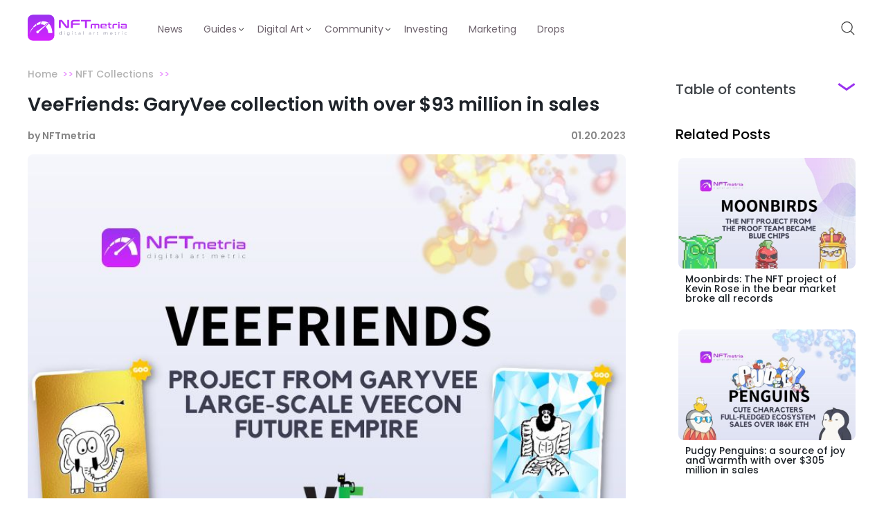

--- FILE ---
content_type: text/html; charset=UTF-8
request_url: https://nftmetria.com/nft-collections/veefriends/
body_size: 22377
content:

<!doctype html>
<html lang="en-US">
<head>
<link rel="manifest" href="/manifest.json">
<link rel="preconnect" href="https://fonts.googleapis.com">
<link rel="preconnect" href="https://fonts.gstatic.com" crossorigin>
<link href="https://fonts.googleapis.com/css2?family=Poppins:wght@400;500;600&display=swap" rel="stylesheet">
<!-- Google tag (gtag.js) -->
<script defer src="https://www.googletagmanager.com/gtag/js?id=G-4XEDSG52GP"></script><script defer>window.dataLayer = window.dataLayer || [];function gtag(){dataLayer.push(arguments);}gtag('js', new Date());gtag('config', 'G-4XEDSG52GP');</script>

	<meta charset="UTF-8">
	<meta name="viewport" content="width=device-width, initial-scale=1">
	<link rel="profile" href="https://gmpg.org/xfn/11">

	<meta name='robots' content='index, follow, max-image-preview:large, max-snippet:-1, max-video-preview:-1' />
	<style>img:is([sizes="auto" i], [sizes^="auto," i]) { contain-intrinsic-size: 3000px 1500px }</style>
	
	<!-- This site is optimized with the Yoast SEO Premium plugin v20.1 (Yoast SEO v20.1) - https://yoast.com/wordpress/plugins/seo/ -->
	<title>VeeFriends: GaryVee collection with over $93 million in sales</title>
	<meta name="description" content="VeeFriends is an NFT project from Gary Vaynerchuk that has made a splash in the market. Thanks to this project, the largest VeeCon Web3 conference was born." />
	<link rel="canonical" href="https://nftmetria.com/nft-collections/veefriends/" />
	<meta property="og:locale" content="en_US" />
	<meta property="og:type" content="article" />
	<meta property="og:title" content="VeeFriends: GaryVee collection with over $93 million in sales" />
	<meta property="og:description" content="VeeFriends is an NFT project from Gary Vaynerchuk that has made a splash in the market. Thanks to this project, the largest VeeCon Web3 conference was born." />
	<meta property="og:url" content="https://nftmetria.com/nft-collections/veefriends/" />
	<meta property="og:site_name" content="NFT Metria" />
	<meta property="article:published_time" content="2023-01-20T16:58:27+00:00" />
	<meta property="article:modified_time" content="2023-09-14T19:05:39+00:00" />
	<meta property="og:image" content="https://nftmetria.com/wp-content/uploads/2023/01/veefriends-nft.jpg" />
	<meta property="og:image:width" content="800" />
	<meta property="og:image:height" content="500" />
	<meta property="og:image:type" content="image/jpeg" />
	<meta name="author" content="NFTmetria" />
	<meta name="twitter:card" content="summary_large_image" />
	<meta name="twitter:description" content="VeeFriends is an NFT project from Gary Vaynerchuk that has made a splash in the market. Thanks to this project, the largest VeeCon Web3 conference was born." />
	<meta name="twitter:creator" content="@NFTmetria" />
	<meta name="twitter:site" content="@NFTmetria" />
	<meta name="twitter:label1" content="Written by" />
	<meta name="twitter:data1" content="NFTmetria" />
	<meta name="twitter:label2" content="Est. reading time" />
	<meta name="twitter:data2" content="13 minutes" />
	<script type="application/ld+json" class="yoast-schema-graph">{"@context":"https://schema.org","@graph":[{"@type":"Article","@id":"https://nftmetria.com/nft-collections/veefriends/#article","isPartOf":{"@id":"https://nftmetria.com/nft-collections/veefriends/"},"author":{"name":"NFTmetria","@id":"https://nftmetria.com/#/schema/person/7c99c121cd74eb3f89feb51b441bd8cf"},"headline":"VeeFriends: GaryVee collection with over $93 million in sales","datePublished":"2023-01-20T16:58:27+00:00","dateModified":"2023-09-14T19:05:39+00:00","mainEntityOfPage":{"@id":"https://nftmetria.com/nft-collections/veefriends/"},"wordCount":2503,"publisher":{"@id":"https://nftmetria.com/#organization"},"image":{"@id":"https://nftmetria.com/nft-collections/veefriends/#primaryimage"},"thumbnailUrl":"https://nftmetria.com/wp-content/uploads/2023/01/veefriends-nft.jpg","articleSection":["NFT Collections"],"inLanguage":"en-US"},{"@type":"WebPage","@id":"https://nftmetria.com/nft-collections/veefriends/","url":"https://nftmetria.com/nft-collections/veefriends/","name":"VeeFriends: GaryVee collection with over $93 million in sales","isPartOf":{"@id":"https://nftmetria.com/#website"},"primaryImageOfPage":{"@id":"https://nftmetria.com/nft-collections/veefriends/#primaryimage"},"image":{"@id":"https://nftmetria.com/nft-collections/veefriends/#primaryimage"},"thumbnailUrl":"https://nftmetria.com/wp-content/uploads/2023/01/veefriends-nft.jpg","datePublished":"2023-01-20T16:58:27+00:00","dateModified":"2023-09-14T19:05:39+00:00","description":"VeeFriends is an NFT project from Gary Vaynerchuk that has made a splash in the market. Thanks to this project, the largest VeeCon Web3 conference was born.","breadcrumb":{"@id":"https://nftmetria.com/nft-collections/veefriends/#breadcrumb"},"inLanguage":"en-US","potentialAction":[{"@type":"ReadAction","target":["https://nftmetria.com/nft-collections/veefriends/"]}]},{"@type":"ImageObject","inLanguage":"en-US","@id":"https://nftmetria.com/nft-collections/veefriends/#primaryimage","url":"https://nftmetria.com/wp-content/uploads/2023/01/veefriends-nft.jpg","contentUrl":"https://nftmetria.com/wp-content/uploads/2023/01/veefriends-nft.jpg","width":800,"height":500,"caption":"VeeFriends nft"},{"@type":"BreadcrumbList","@id":"https://nftmetria.com/nft-collections/veefriends/#breadcrumb","itemListElement":[{"@type":"ListItem","position":1,"name":"Home","item":"https://nftmetria.com/"},{"@type":"ListItem","position":2,"name":"NFT Collections","item":"https://nftmetria.com/nft-collections/"},{"@type":"ListItem","position":3,"name":"VeeFriends: GaryVee collection with over $93 million in sales"}]},{"@type":"WebSite","@id":"https://nftmetria.com/#website","url":"https://nftmetria.com/","name":"NFTmetria","description":"News, analytics and research of the NFT market. An investor&#039;s guide to the world of NFTs.","publisher":{"@id":"https://nftmetria.com/#organization"},"alternateName":"NFTmetria: investor's guide to the world of NFTs.","potentialAction":[{"@type":"SearchAction","target":{"@type":"EntryPoint","urlTemplate":"https://nftmetria.com/?s={search_term_string}"},"query-input":"required name=search_term_string"}],"inLanguage":"en-US"},{"@type":"Organization","@id":"https://nftmetria.com/#organization","name":"NFTmetria","alternateName":"NFTmetria: investor's guide to the world of NFTs.","url":"https://nftmetria.com/","logo":{"@type":"ImageObject","inLanguage":"en-US","@id":"https://nftmetria.com/#/schema/logo/image/","url":"https://nftmetria.com/wp-content/uploads/2022/07/logo-150-40.png","contentUrl":"https://nftmetria.com/wp-content/uploads/2022/07/logo-150-40.png","width":150,"height":40,"caption":"NFTmetria"},"image":{"@id":"https://nftmetria.com/#/schema/logo/image/"},"sameAs":["https://twitter.com/NFTmetria"]},{"@type":"Person","@id":"https://nftmetria.com/#/schema/person/7c99c121cd74eb3f89feb51b441bd8cf","name":"NFTmetria","image":{"@type":"ImageObject","inLanguage":"en-US","@id":"https://nftmetria.com/#/schema/person/image/","url":"https://secure.gravatar.com/avatar/d52af84dd796750560f055d87bf6e016018589f39cab728f3ba2fd2a92f913f7?s=96&d=mm&r=g","contentUrl":"https://secure.gravatar.com/avatar/d52af84dd796750560f055d87bf6e016018589f39cab728f3ba2fd2a92f913f7?s=96&d=mm&r=g","caption":"NFTmetria"},"url":"https://nftmetria.com/authors/jhghkjtu6rygdfgh/"}]}</script>
	<!-- / Yoast SEO Premium plugin. -->


<link rel="alternate" type="application/rss+xml" title="NFT Metria &raquo; Feed" href="https://nftmetria.com/feed/" />
<link rel="alternate" type="application/rss+xml" title="NFT Metria &raquo; Comments Feed" href="https://nftmetria.com/comments/feed/" />
<script>
window._wpemojiSettings = {"baseUrl":"https:\/\/s.w.org\/images\/core\/emoji\/16.0.1\/72x72\/","ext":".png","svgUrl":"https:\/\/s.w.org\/images\/core\/emoji\/16.0.1\/svg\/","svgExt":".svg","source":{"concatemoji":"https:\/\/nftmetria.com\/wp-includes\/js\/wp-emoji-release.min.js?ver=6.8.3"}};
/*! This file is auto-generated */
!function(s,n){var o,i,e;function c(e){try{var t={supportTests:e,timestamp:(new Date).valueOf()};sessionStorage.setItem(o,JSON.stringify(t))}catch(e){}}function p(e,t,n){e.clearRect(0,0,e.canvas.width,e.canvas.height),e.fillText(t,0,0);var t=new Uint32Array(e.getImageData(0,0,e.canvas.width,e.canvas.height).data),a=(e.clearRect(0,0,e.canvas.width,e.canvas.height),e.fillText(n,0,0),new Uint32Array(e.getImageData(0,0,e.canvas.width,e.canvas.height).data));return t.every(function(e,t){return e===a[t]})}function u(e,t){e.clearRect(0,0,e.canvas.width,e.canvas.height),e.fillText(t,0,0);for(var n=e.getImageData(16,16,1,1),a=0;a<n.data.length;a++)if(0!==n.data[a])return!1;return!0}function f(e,t,n,a){switch(t){case"flag":return n(e,"\ud83c\udff3\ufe0f\u200d\u26a7\ufe0f","\ud83c\udff3\ufe0f\u200b\u26a7\ufe0f")?!1:!n(e,"\ud83c\udde8\ud83c\uddf6","\ud83c\udde8\u200b\ud83c\uddf6")&&!n(e,"\ud83c\udff4\udb40\udc67\udb40\udc62\udb40\udc65\udb40\udc6e\udb40\udc67\udb40\udc7f","\ud83c\udff4\u200b\udb40\udc67\u200b\udb40\udc62\u200b\udb40\udc65\u200b\udb40\udc6e\u200b\udb40\udc67\u200b\udb40\udc7f");case"emoji":return!a(e,"\ud83e\udedf")}return!1}function g(e,t,n,a){var r="undefined"!=typeof WorkerGlobalScope&&self instanceof WorkerGlobalScope?new OffscreenCanvas(300,150):s.createElement("canvas"),o=r.getContext("2d",{willReadFrequently:!0}),i=(o.textBaseline="top",o.font="600 32px Arial",{});return e.forEach(function(e){i[e]=t(o,e,n,a)}),i}function t(e){var t=s.createElement("script");t.src=e,t.defer=!0,s.head.appendChild(t)}"undefined"!=typeof Promise&&(o="wpEmojiSettingsSupports",i=["flag","emoji"],n.supports={everything:!0,everythingExceptFlag:!0},e=new Promise(function(e){s.addEventListener("DOMContentLoaded",e,{once:!0})}),new Promise(function(t){var n=function(){try{var e=JSON.parse(sessionStorage.getItem(o));if("object"==typeof e&&"number"==typeof e.timestamp&&(new Date).valueOf()<e.timestamp+604800&&"object"==typeof e.supportTests)return e.supportTests}catch(e){}return null}();if(!n){if("undefined"!=typeof Worker&&"undefined"!=typeof OffscreenCanvas&&"undefined"!=typeof URL&&URL.createObjectURL&&"undefined"!=typeof Blob)try{var e="postMessage("+g.toString()+"("+[JSON.stringify(i),f.toString(),p.toString(),u.toString()].join(",")+"));",a=new Blob([e],{type:"text/javascript"}),r=new Worker(URL.createObjectURL(a),{name:"wpTestEmojiSupports"});return void(r.onmessage=function(e){c(n=e.data),r.terminate(),t(n)})}catch(e){}c(n=g(i,f,p,u))}t(n)}).then(function(e){for(var t in e)n.supports[t]=e[t],n.supports.everything=n.supports.everything&&n.supports[t],"flag"!==t&&(n.supports.everythingExceptFlag=n.supports.everythingExceptFlag&&n.supports[t]);n.supports.everythingExceptFlag=n.supports.everythingExceptFlag&&!n.supports.flag,n.DOMReady=!1,n.readyCallback=function(){n.DOMReady=!0}}).then(function(){return e}).then(function(){var e;n.supports.everything||(n.readyCallback(),(e=n.source||{}).concatemoji?t(e.concatemoji):e.wpemoji&&e.twemoji&&(t(e.twemoji),t(e.wpemoji)))}))}((window,document),window._wpemojiSettings);
</script>
<style id='wp-emoji-styles-inline-css'>

	img.wp-smiley, img.emoji {
		display: inline !important;
		border: none !important;
		box-shadow: none !important;
		height: 1em !important;
		width: 1em !important;
		margin: 0 0.07em !important;
		vertical-align: -0.1em !important;
		background: none !important;
		padding: 0 !important;
	}
</style>
<link rel='stylesheet' id='wp-block-library-css' href='https://nftmetria.com/wp-includes/css/dist/block-library/style.min.css?ver=6.8.3' media='all' />
<style id='classic-theme-styles-inline-css'>
/*! This file is auto-generated */
.wp-block-button__link{color:#fff;background-color:#32373c;border-radius:9999px;box-shadow:none;text-decoration:none;padding:calc(.667em + 2px) calc(1.333em + 2px);font-size:1.125em}.wp-block-file__button{background:#32373c;color:#fff;text-decoration:none}
</style>
<style id='global-styles-inline-css'>
:root{--wp--preset--aspect-ratio--square: 1;--wp--preset--aspect-ratio--4-3: 4/3;--wp--preset--aspect-ratio--3-4: 3/4;--wp--preset--aspect-ratio--3-2: 3/2;--wp--preset--aspect-ratio--2-3: 2/3;--wp--preset--aspect-ratio--16-9: 16/9;--wp--preset--aspect-ratio--9-16: 9/16;--wp--preset--color--black: #000000;--wp--preset--color--cyan-bluish-gray: #abb8c3;--wp--preset--color--white: #ffffff;--wp--preset--color--pale-pink: #f78da7;--wp--preset--color--vivid-red: #cf2e2e;--wp--preset--color--luminous-vivid-orange: #ff6900;--wp--preset--color--luminous-vivid-amber: #fcb900;--wp--preset--color--light-green-cyan: #7bdcb5;--wp--preset--color--vivid-green-cyan: #00d084;--wp--preset--color--pale-cyan-blue: #8ed1fc;--wp--preset--color--vivid-cyan-blue: #0693e3;--wp--preset--color--vivid-purple: #9b51e0;--wp--preset--gradient--vivid-cyan-blue-to-vivid-purple: linear-gradient(135deg,rgba(6,147,227,1) 0%,rgb(155,81,224) 100%);--wp--preset--gradient--light-green-cyan-to-vivid-green-cyan: linear-gradient(135deg,rgb(122,220,180) 0%,rgb(0,208,130) 100%);--wp--preset--gradient--luminous-vivid-amber-to-luminous-vivid-orange: linear-gradient(135deg,rgba(252,185,0,1) 0%,rgba(255,105,0,1) 100%);--wp--preset--gradient--luminous-vivid-orange-to-vivid-red: linear-gradient(135deg,rgba(255,105,0,1) 0%,rgb(207,46,46) 100%);--wp--preset--gradient--very-light-gray-to-cyan-bluish-gray: linear-gradient(135deg,rgb(238,238,238) 0%,rgb(169,184,195) 100%);--wp--preset--gradient--cool-to-warm-spectrum: linear-gradient(135deg,rgb(74,234,220) 0%,rgb(151,120,209) 20%,rgb(207,42,186) 40%,rgb(238,44,130) 60%,rgb(251,105,98) 80%,rgb(254,248,76) 100%);--wp--preset--gradient--blush-light-purple: linear-gradient(135deg,rgb(255,206,236) 0%,rgb(152,150,240) 100%);--wp--preset--gradient--blush-bordeaux: linear-gradient(135deg,rgb(254,205,165) 0%,rgb(254,45,45) 50%,rgb(107,0,62) 100%);--wp--preset--gradient--luminous-dusk: linear-gradient(135deg,rgb(255,203,112) 0%,rgb(199,81,192) 50%,rgb(65,88,208) 100%);--wp--preset--gradient--pale-ocean: linear-gradient(135deg,rgb(255,245,203) 0%,rgb(182,227,212) 50%,rgb(51,167,181) 100%);--wp--preset--gradient--electric-grass: linear-gradient(135deg,rgb(202,248,128) 0%,rgb(113,206,126) 100%);--wp--preset--gradient--midnight: linear-gradient(135deg,rgb(2,3,129) 0%,rgb(40,116,252) 100%);--wp--preset--font-size--small: 13px;--wp--preset--font-size--medium: 20px;--wp--preset--font-size--large: 36px;--wp--preset--font-size--x-large: 42px;--wp--preset--spacing--20: 0.44rem;--wp--preset--spacing--30: 0.67rem;--wp--preset--spacing--40: 1rem;--wp--preset--spacing--50: 1.5rem;--wp--preset--spacing--60: 2.25rem;--wp--preset--spacing--70: 3.38rem;--wp--preset--spacing--80: 5.06rem;--wp--preset--shadow--natural: 6px 6px 9px rgba(0, 0, 0, 0.2);--wp--preset--shadow--deep: 12px 12px 50px rgba(0, 0, 0, 0.4);--wp--preset--shadow--sharp: 6px 6px 0px rgba(0, 0, 0, 0.2);--wp--preset--shadow--outlined: 6px 6px 0px -3px rgba(255, 255, 255, 1), 6px 6px rgba(0, 0, 0, 1);--wp--preset--shadow--crisp: 6px 6px 0px rgba(0, 0, 0, 1);}:where(.is-layout-flex){gap: 0.5em;}:where(.is-layout-grid){gap: 0.5em;}body .is-layout-flex{display: flex;}.is-layout-flex{flex-wrap: wrap;align-items: center;}.is-layout-flex > :is(*, div){margin: 0;}body .is-layout-grid{display: grid;}.is-layout-grid > :is(*, div){margin: 0;}:where(.wp-block-columns.is-layout-flex){gap: 2em;}:where(.wp-block-columns.is-layout-grid){gap: 2em;}:where(.wp-block-post-template.is-layout-flex){gap: 1.25em;}:where(.wp-block-post-template.is-layout-grid){gap: 1.25em;}.has-black-color{color: var(--wp--preset--color--black) !important;}.has-cyan-bluish-gray-color{color: var(--wp--preset--color--cyan-bluish-gray) !important;}.has-white-color{color: var(--wp--preset--color--white) !important;}.has-pale-pink-color{color: var(--wp--preset--color--pale-pink) !important;}.has-vivid-red-color{color: var(--wp--preset--color--vivid-red) !important;}.has-luminous-vivid-orange-color{color: var(--wp--preset--color--luminous-vivid-orange) !important;}.has-luminous-vivid-amber-color{color: var(--wp--preset--color--luminous-vivid-amber) !important;}.has-light-green-cyan-color{color: var(--wp--preset--color--light-green-cyan) !important;}.has-vivid-green-cyan-color{color: var(--wp--preset--color--vivid-green-cyan) !important;}.has-pale-cyan-blue-color{color: var(--wp--preset--color--pale-cyan-blue) !important;}.has-vivid-cyan-blue-color{color: var(--wp--preset--color--vivid-cyan-blue) !important;}.has-vivid-purple-color{color: var(--wp--preset--color--vivid-purple) !important;}.has-black-background-color{background-color: var(--wp--preset--color--black) !important;}.has-cyan-bluish-gray-background-color{background-color: var(--wp--preset--color--cyan-bluish-gray) !important;}.has-white-background-color{background-color: var(--wp--preset--color--white) !important;}.has-pale-pink-background-color{background-color: var(--wp--preset--color--pale-pink) !important;}.has-vivid-red-background-color{background-color: var(--wp--preset--color--vivid-red) !important;}.has-luminous-vivid-orange-background-color{background-color: var(--wp--preset--color--luminous-vivid-orange) !important;}.has-luminous-vivid-amber-background-color{background-color: var(--wp--preset--color--luminous-vivid-amber) !important;}.has-light-green-cyan-background-color{background-color: var(--wp--preset--color--light-green-cyan) !important;}.has-vivid-green-cyan-background-color{background-color: var(--wp--preset--color--vivid-green-cyan) !important;}.has-pale-cyan-blue-background-color{background-color: var(--wp--preset--color--pale-cyan-blue) !important;}.has-vivid-cyan-blue-background-color{background-color: var(--wp--preset--color--vivid-cyan-blue) !important;}.has-vivid-purple-background-color{background-color: var(--wp--preset--color--vivid-purple) !important;}.has-black-border-color{border-color: var(--wp--preset--color--black) !important;}.has-cyan-bluish-gray-border-color{border-color: var(--wp--preset--color--cyan-bluish-gray) !important;}.has-white-border-color{border-color: var(--wp--preset--color--white) !important;}.has-pale-pink-border-color{border-color: var(--wp--preset--color--pale-pink) !important;}.has-vivid-red-border-color{border-color: var(--wp--preset--color--vivid-red) !important;}.has-luminous-vivid-orange-border-color{border-color: var(--wp--preset--color--luminous-vivid-orange) !important;}.has-luminous-vivid-amber-border-color{border-color: var(--wp--preset--color--luminous-vivid-amber) !important;}.has-light-green-cyan-border-color{border-color: var(--wp--preset--color--light-green-cyan) !important;}.has-vivid-green-cyan-border-color{border-color: var(--wp--preset--color--vivid-green-cyan) !important;}.has-pale-cyan-blue-border-color{border-color: var(--wp--preset--color--pale-cyan-blue) !important;}.has-vivid-cyan-blue-border-color{border-color: var(--wp--preset--color--vivid-cyan-blue) !important;}.has-vivid-purple-border-color{border-color: var(--wp--preset--color--vivid-purple) !important;}.has-vivid-cyan-blue-to-vivid-purple-gradient-background{background: var(--wp--preset--gradient--vivid-cyan-blue-to-vivid-purple) !important;}.has-light-green-cyan-to-vivid-green-cyan-gradient-background{background: var(--wp--preset--gradient--light-green-cyan-to-vivid-green-cyan) !important;}.has-luminous-vivid-amber-to-luminous-vivid-orange-gradient-background{background: var(--wp--preset--gradient--luminous-vivid-amber-to-luminous-vivid-orange) !important;}.has-luminous-vivid-orange-to-vivid-red-gradient-background{background: var(--wp--preset--gradient--luminous-vivid-orange-to-vivid-red) !important;}.has-very-light-gray-to-cyan-bluish-gray-gradient-background{background: var(--wp--preset--gradient--very-light-gray-to-cyan-bluish-gray) !important;}.has-cool-to-warm-spectrum-gradient-background{background: var(--wp--preset--gradient--cool-to-warm-spectrum) !important;}.has-blush-light-purple-gradient-background{background: var(--wp--preset--gradient--blush-light-purple) !important;}.has-blush-bordeaux-gradient-background{background: var(--wp--preset--gradient--blush-bordeaux) !important;}.has-luminous-dusk-gradient-background{background: var(--wp--preset--gradient--luminous-dusk) !important;}.has-pale-ocean-gradient-background{background: var(--wp--preset--gradient--pale-ocean) !important;}.has-electric-grass-gradient-background{background: var(--wp--preset--gradient--electric-grass) !important;}.has-midnight-gradient-background{background: var(--wp--preset--gradient--midnight) !important;}.has-small-font-size{font-size: var(--wp--preset--font-size--small) !important;}.has-medium-font-size{font-size: var(--wp--preset--font-size--medium) !important;}.has-large-font-size{font-size: var(--wp--preset--font-size--large) !important;}.has-x-large-font-size{font-size: var(--wp--preset--font-size--x-large) !important;}
:where(.wp-block-post-template.is-layout-flex){gap: 1.25em;}:where(.wp-block-post-template.is-layout-grid){gap: 1.25em;}
:where(.wp-block-columns.is-layout-flex){gap: 2em;}:where(.wp-block-columns.is-layout-grid){gap: 2em;}
:root :where(.wp-block-pullquote){font-size: 1.5em;line-height: 1.6;}
</style>
<link rel='stylesheet' id='ig_content_table-css' href='https://nftmetria.com/wp-content/plugins/ig-content-table/assets/css/content-table.css?ver=1.0' media='all' />
<link rel='stylesheet' id='normalize-css' href='https://nftmetria.com/wp-content/themes/nft/css/normalize.css?ver=6.8.3' media='all' />
<link rel='stylesheet' id='style-css' href='https://nftmetria.com/wp-content/themes/nft/css/fullstyle.css?ver=6.8.3' media='all' />
<script src="https://nftmetria.com/wp-content/plugins/wp-smushit/app/assets/js/smush-lazy-load-native.min.js?ver=3.14.2" id="smush-lazy-load-js"></script>
<link rel="https://api.w.org/" href="https://nftmetria.com/wp-json/" /><link rel="alternate" title="JSON" type="application/json" href="https://nftmetria.com/wp-json/wp/v2/posts/5472" /><link rel="EditURI" type="application/rsd+xml" title="RSD" href="https://nftmetria.com/xmlrpc.php?rsd" />
<meta name="generator" content="WordPress 6.8.3" />
<link rel='shortlink' href='https://nftmetria.com/?p=5472' />
<link rel="alternate" title="oEmbed (JSON)" type="application/json+oembed" href="https://nftmetria.com/wp-json/oembed/1.0/embed?url=https%3A%2F%2Fnftmetria.com%2Fnft-collections%2Fveefriends%2F" />
<link rel="alternate" title="oEmbed (XML)" type="text/xml+oembed" href="https://nftmetria.com/wp-json/oembed/1.0/embed?url=https%3A%2F%2Fnftmetria.com%2Fnft-collections%2Fveefriends%2F&#038;format=xml" />
		<script>
			document.documentElement.className = document.documentElement.className.replace( 'no-js', 'js' );
		</script>
				<style>
			.no-js img.lazyload { display: none; }
			figure.wp-block-image img.lazyloading { min-width: 150px; }
							.lazyload { opacity: 0; }
				.lazyloading {
					border: 0 !important;
					opacity: 1;
					background: #ffffff url('https://nftmetria.com/wp-content/plugins/wp-smushit/app/assets/images/smush-placeholder.png') no-repeat center !important;
					background-size: 16px auto !important;
					min-width: 16px;
				}
					</style>
		<link rel="icon" href="https://nftmetria.com/wp-content/uploads/2022/07/cropped-resurs-8-1-e1658496333712-250x250.png" sizes="32x32" />
<link rel="icon" href="https://nftmetria.com/wp-content/uploads/2022/07/cropped-resurs-8-1-e1658496333712-250x250.png" sizes="192x192" />
<link rel="apple-touch-icon" href="https://nftmetria.com/wp-content/uploads/2022/07/cropped-resurs-8-1-e1658496333712-250x250.png" />
<meta name="msapplication-TileImage" content="https://nftmetria.com/wp-content/uploads/2022/07/cropped-resurs-8-1-e1658496333712-500x500.png" />
</head>
<body class="wp-singular post-template-default single single-post postid-5472 single-format-standard wp-theme-nft">


<header class="fixed">
    <div class="container">
        <div class="head" >
            <div class="logo" >
                <a href="/">
                    <img  alt="" width="150px" height="40px" aria-label="Logo" data-src="https://nftmetria.com/wp-content/themes/nft/img/logo.svg" class="lazyload" src="[data-uri]"><noscript><img src="https://nftmetria.com/wp-content/themes/nft/img/logo.svg" alt="" width="150px" height="40px" aria-label="Logo"></noscript>
                </a>
            </div>

          
            <div class="header-box  ">
                
                <div class="menu">
                    <div class="close-button">
                        <svg xmlns="http://www.w3.org/2000/svg" viewBox="0 0 1024 1024" role="img" fill="#fff"><path d="M602.51 512l402.745-402.745a64 64 0 00-90.51-90.51L512 421.49 109.255 18.745a64 64 0 00-90.51 90.51L421.49 512 18.745 914.745a64 64 0 0090.51 90.51L512 602.51l402.745 402.745a64 64 0 0090.51-90.51z"></path></svg>
                    </div>
                    <ul id="menu-top-menu" class="nav"><li id="menu-item-3847" class="menu-item menu-item-type-custom menu-item-object-custom menu-item-3847"><a href="https://nftmetria.com/nft-news/">News</a></li>
<li id="menu-item-3827" class="menu-item menu-item-type-custom menu-item-object-custom menu-item-has-children menu-item-3827"><a href="https://nftmetria.com/guides/">Guides</a>
<ul class="sub-menu">
	<li id="menu-item-6877" class="menu-item menu-item-type-custom menu-item-object-custom menu-item-6877"><a href="https://nftmetria.com/guides/">Beginner Guides</a></li>
	<li id="menu-item-8677" class="menu-item menu-item-type-custom menu-item-object-custom menu-item-8677"><a href="https://nftmetria.com/nft-market/">NFT Market</a></li>
	<li id="menu-item-6876" class="menu-item menu-item-type-custom menu-item-object-custom menu-item-6876"><a href="https://nftmetria.com/nft-types/">NFT Types</a></li>
	<li id="menu-item-7405" class="menu-item menu-item-type-custom menu-item-object-custom menu-item-7405"><a href="https://nftmetria.com/nft-blockchain/">NFT Blockchain</a></li>
</ul>
</li>
<li id="menu-item-20" class="menu-item menu-item-type-custom menu-item-object-custom menu-item-has-children menu-item-20"><a href="#">Digital Art</a>
<ul class="sub-menu">
	<li id="menu-item-7738" class="menu-item menu-item-type-custom menu-item-object-custom menu-item-7738"><a href="https://nftmetria.com/most-expensive-nft/">Most Expensive NFTs</a></li>
	<li id="menu-item-8496" class="menu-item menu-item-type-custom menu-item-object-custom menu-item-8496"><a href="https://nftmetria.com/most-rarest-nft/">Most Rarest NFTs</a></li>
	<li id="menu-item-7935" class="menu-item menu-item-type-custom menu-item-object-custom menu-item-7935"><a href="https://nftmetria.com/most-popular-nft/">Most Popular NFTs</a></li>
	<li id="menu-item-3829" class="menu-item menu-item-type-custom menu-item-object-custom menu-item-3829"><a href="https://nftmetria.com/nft-collections/">Collections</a></li>
	<li id="menu-item-3830" class="menu-item menu-item-type-custom menu-item-object-custom menu-item-3830"><a href="https://nftmetria.com/metaverse/">Metaverse</a></li>
	<li id="menu-item-3831" class="menu-item menu-item-type-custom menu-item-object-custom menu-item-3831"><a href="https://nftmetria.com/game-fi/">Game Fi</a></li>
</ul>
</li>
<li id="menu-item-3824" class="menu-item menu-item-type-custom menu-item-object-custom menu-item-has-children menu-item-3824"><a href="#">Community</a>
<ul class="sub-menu">
	<li id="menu-item-3832" class="menu-item menu-item-type-custom menu-item-object-custom menu-item-3832"><a href="https://nftmetria.com/nft-artists/">Artists</a></li>
	<li id="menu-item-3833" class="menu-item menu-item-type-custom menu-item-object-custom menu-item-3833"><a href="https://nftmetria.com/nft-marketplaces/">Marketplaces</a></li>
	<li id="menu-item-3834" class="menu-item menu-item-type-custom menu-item-object-custom menu-item-3834"><a href="https://nftmetria.com/nft-studio-and-labs/">Studio and Labs</a></li>
	<li id="menu-item-4094" class="menu-item menu-item-type-custom menu-item-object-custom menu-item-4094"><a href="https://nftmetria.com/nft-influencers/">Influencers</a></li>
	<li id="menu-item-5981" class="menu-item menu-item-type-custom menu-item-object-custom menu-item-5981"><a href="https://nftmetria.com/interview/">Interview</a></li>
</ul>
</li>
<li id="menu-item-3838" class="menu-item menu-item-type-custom menu-item-object-custom menu-item-3838"><a href="https://nftmetria.com/invest-nft/">Investing</a></li>
<li id="menu-item-3836" class="menu-item menu-item-type-custom menu-item-object-custom menu-item-3836"><a href="https://nftmetria.com/marketing-nft/">Marketing</a></li>
<li id="menu-item-3839" class="menu-item menu-item-type-custom menu-item-object-custom menu-item-3839"><a href="https://nftmetria.com/nft-drops/">Drops</a></li>
</ul>    
                </div>
                
                <div class="searcher">
                    <form class="search__form" method="get" action="https://nftmetria.com" id="search-form">
                      <button class="search__btn btn-reset search-back"  type="button">
                        <svg class="search__svg-back">
                          <use xlink:href="https://nftmetria.com/wp-content/themes/nft/img/search/icons/icons.svg#search-back"></use>
                        </svg>
                      </button>
                      <div class="search__item">
                        <input class="search__input search-input" type="search" id="search-input" name="s"
                          placeholder="search.." aria-label="search..">
                        <label class="search__label" for="search-input"></label>
                        <div class="search__btns">
                          <button class="search__btn btn-reset search-close"  type="button">
                            <svg class="search__svg-close">
                              <use xlink:href="https://nftmetria.com/wp-content/themes/nft/img/search/icons/icons.svg#search-close"></use>
                            </svg>
                          </button>
                          <button class="search__btn btn-reset search-enter" type="submit" aria-label="Go search">
                            <svg class="search__svg-enter">
                              <use xlink:href="https://nftmetria.com/wp-content/themes/nft/img/search/icons/icons.svg#search"></use>
                            </svg>
                          </button>
                        </div>
                      </div>
                      <button class="search__btn btn-reset search-open" type="button" aria-label="Open search">
                        <svg class="search__svg-open">
                          <use xlink:href="https://nftmetria.com/wp-content/themes/nft/img/search/icons/icons.svg#search"></use>
                        </svg>
                      </button>
                    </form>
                </div>
          
                 <div class="hamburg">
                    <span></span>
                    <span></span>
                    <span></span>
                </div>
            </div>
        </div>
    </div>
</header>
    	<section class="article">
            <div class="container">
                                    <div class="breadcrumb"> <div class="linkbreadcrumb"><a href="https://nftmetria.com">Home</a></div>    <div class="linkbreadcrumb"><a href="https://nftmetria.com/nft-collections">NFT Collections</a></div>
   <!--<div class="nolinkbreadcrumb"></div> -->
 </div> 
                
                    <div class="items">
                       <div class="content" id="post-5472">
                        <div class="meta">
                    
                    <h1>VeeFriends: GaryVee collection with over $93 million in sales</h1>    
                        
                    <div class="metablockpost" >
                            
                        <div class="metablockpost_author">
                            <a  title="Author's" href="https://nftmetria.com/authors/jhghkjtu6rygdfgh/">
                                by NFTmetria                            </a>
                        </div>
                              
                        <div class="metablockpost_data">01.20.2023</div>
                            
                    </div>
                        
                    
                    
                    <picture>
                      
                      
                      <source media="(min-width: 500px)" srcset="https://nftmetria.com/wp-content/uploads/2023/01/veefriends-nft.jpg">
                      
                      
                      <img src="https://nftmetria.com/wp-content/uploads/2023/01/veefriends-nft-400x250.jpg "  alt="VeeFriends: GaryVee collection with over $93 million in sales"  class="lazyloaded">
                    </picture>

                </div>
   
         

                            
    <div id="_toc_inpost-widget" class="_toccontainer__mobile">
    <div id="_toc" class="toc_widget ">
    <h2 class="widgettitle _toc-header toc_sidebar_toggle h2-mobile">
    <div class="widget_toctitle">Table of contents</div>
    <div class="arrow-4 arrow-4-mobile">
    <span class="arrow-4-left"></span>
    <span class="arrow-4-right"></span>
    </div>
    </h2>
  <nav class="collapse">
  <ul>
  <li class="_toc2"><a href="#" data-slug="VeeFriends_Official_Links">VeeFriends Official Links</a></li>
<li class="_toc2"><a href="#" data-slug="What_is_VeeFriends">What is VeeFriends?</a></li>
<li class="_toc2"><a href="#" data-slug="VeeFriends_in_numbers">VeeFriends in numbers</a></li>
<li class="_toc2"><a href="#" data-slug="Types_of_VeeFriends_NFTs">Types of VeeFriends NFTs</a></li>
<li class="_toc2"><a href="#" data-slug="Who_created_VeeFriends">Who created VeeFriends?</a></li>
<li class="_toc2"><a href="#" data-slug="The_VeeFriends_NFT_Collection_Idea">The VeeFriends NFT Collection Idea</a></li>
<li class="_toc2"><a href="#" data-slug="Why_is_the_VeeFriends_NFT_collection_popular">Why is the VeeFriends NFT collection popular?</a></li>
<li class="_toc2"><a href="#" data-slug="VeeFriends_Roadmap">VeeFriends Roadmap</a></li>
<li class="_toc2"><a href="#" data-slug="VeeFriends_Ecosystem_Projects">VeeFriends Ecosystem Projects</a></li>
<li class="_toc2"><a href="#" data-slug="How_much_do_VeeFriends_cost">How much do VeeFriends cost?</a></li>
<li class="_toc2"><a href="#" data-slug="The_most_expensive_sales_of_VeeFriends">The most expensive sales of VeeFriends</a></li>
<li class="_toc2"><a href="#" data-slug="Where_to_buy_VeeFriends">Where to buy VeeFriends?</a></li>
<li class="_toc2"><a href="#" data-slug="How_to_buy_VeeFriends">How to buy VeeFriends?</a></li>
<li class="_toc2"><a href="#" data-slug="Should_you_invest_in_VeeFriends_NFT_collection" data-name="Should_you_invest_in_DeGods">Should you invest in VeeFriends NFT collection?</a></li>
<li class="_toc2"><a href="#" data-slug="Opinion_of_NFTmetria">Opinion of NFTmetria</a></li>
  </ul>
  </nav>
  </div></div>
<div class="content_post" >
<p>The vast majority of today&#8217;s NFT projects focus on PFP or art objects. This is consistent with the high demand in the market. However, influencer, businessman, and investor Gary Vaynerchuk revolutionized the NFT market in May 2021 with his VeeFriends collection.</p>
<p>The founder prioritizes community, real communication through a large-scale VeeCon conference, and the opportunity to personally connect with holders. This has led to the fact that this collection is now one of the <em><strong>top NFT projects</strong></em> in terms of sales exceeding $107 million. Impressive, isn&#8217;t it?</p>
<p>In addition to the full-length review article, also watch our interesting video review:</p>
<p><iframe title="What is VeeFriends NFT collection by Gary Vaynerchuk? NFTs that change the game and NFT market" width="640" height="360"  frameborder="0" allow="accelerometer; autoplay; clipboard-write; encrypted-media; gyroscope; picture-in-picture; web-share" referrerpolicy="strict-origin-when-cross-origin" allowfullscreen data-src="https://www.youtube.com/embed/rJyfqm4h4zE?feature=oembed" class="lazyload" src="[data-uri]"></iframe></p>
<h2>VeeFriends Official Links</h2>
<ul>
<li>Official site <a href="https://veefriends.com" target="_blank" rel="noopener nofollow">https://veefriends.com</a></li>
<li>Twitter <a href="https://twitter.com/veefriends" target="_blank" rel="noopener nofollow">@veefriends</a> &#8211; over 259k followers,</li>
<li>Instagram <a href="https://instagram.com/veefriends" target="_blank" rel="noopener nofollow">@veefriends</a> &#8211; over 265k subscribers,</li>
<li>TikTok <a href="https://www.tiktok.com/@veefriends" target="_blank" rel="noopener nofollow">@veefriends</a> &#8211; over 196k subscribers,</li>
<li>YouTube <a href="https://www.youtube.com/channel/UCySXUdGjzVwFai8U03H-vGw" target="_blank" rel="noopener nofollow">@veefriends</a> &#8211; over 12k subscribers.</li>
</ul>
<h2>What is VeeFriends?</h2>
<p>VeeFriends is the name of NFT influencer <a href="https://nftmetria.com/nft-influencers/gary-vee/" target="_blank" rel="noopener ">Gary Vaynerchuk</a>&#8216;s collection which is designed to build a community with unique tokens. NFTs are characters that have human traits, such as ply of character and cultural predisposition. In this case, it is not so much about works of art as it is about intellectual property, community, and heritage.</p>
<blockquote><p>It will be 45 years since the creation of this brand. Imagine giant franchises like Pokémon and Star Wars. Except that Vee Friends will be based on positive character traits, it will be human kindness, etc., changing the human race for the better. This is a legacy. <cite>This is how the project is globally viewed by its founder GaryVee</cite></p></blockquote>
<p>The collection is located on the Ethereum blockchain. It has the <em><strong>ERC-721</strong></em> standard, one of the most common NFT formats. A notable features of this collection is that each NFT has a message and value with metadata for the chain through the whole collection. That is, NFTs contain additional information that allows you to get a link to Gary and, depending on the type of token, receive an invitation to an event or a valuable gift.</p>
<p>The VeeFriends Collection was released on May 11, 2021. It includes 268 characters and 10,255 tokens. Some of the characters were drawn by Gary Vaynerchuk himself. And 1,242 were reserved by Gary for his collection.</p>
<h2>VeeFriends in numbers</h2>
<ul>
<li>The project is ranked 25th among the best collections in terms of sales of all time on the largest NFT marketplace <a href="https://nftmetria.com/nft-marketplaces/opensea-review/" target="_blank" rel="noopener ">OpenSea</a>.</li>
<li>The volume of secondary sales exceeded 66k ETH (over $107 million at the moment).</li>
<li>At Christie&#8217;s auction, the doodles used to create the collection were sold for $1.2 million. Of these, the &#8220;Empathetic Elephant&#8221; image fetched the highest price of $412,500.</li>
<li>Initial sales were conducted in a Dutch auction format, where different categories had different starting prices. For example, the cheapest tokens cost 2.5 ETH and then the price decreased to 0.5 ETH.</li>
<li>The floor price at the moment is 1.9 ETH (about $3k).</li>
<li>A total of 5.1k unique holders (50%), that is, each holder owns nearly two tokens from the collection.</li>
<li>Only about 2% of the collection is for sale, of which most are quoted in the 1.9-8 ETH price range. This shows that the vast majority see the project as a great investment opportunity.</li>
</ul>
<p><em>Data (including exchange rates) are given at the time of publication (September 15, 2023)</em></p>
<h2>Types of VeeFriends NFTs</h2>
<p>There are 10,255 tokens in the VeeFriends collection. And all of them are divided into three main types, each of which has its own application:</p>
<p>1.<strong>Gift NFTs</strong>, of which there are 555 pieces. Gift Tokens unlock privileges granted by Gary that can be used to exchange gifts.</p>
<p>2. <strong>Admission NFTs</strong>, of which there are 9,400 pieces. Admission tokens are divided into main and limited levels. Each has a different rarity with the possibility of collecting.</p>
<figure id="attachment_5484" aria-describedby="caption-attachment-5484" style="width: 800px" class="wp-caption alignnone"><img fetchpriority="high" decoding="async"   alt="VeeFriends admissions tokens" width="800" height="500" data-srcset="https://nftmetria.com/wp-content/uploads/2023/01/veefriends-admissions-tokens.jpg 800w, https://nftmetria.com/wp-content/uploads/2023/01/veefriends-admissions-tokens-400x250.jpg 400w, https://nftmetria.com/wp-content/uploads/2023/01/veefriends-admissions-tokens-160x100.jpg 160w, https://nftmetria.com/wp-content/uploads/2023/01/veefriends-admissions-tokens-768x480.jpg 768w"  data-src="https://nftmetria.com/wp-content/uploads/2023/01/veefriends-admissions-tokens.jpg" data-sizes="(max-width: 800px) 100vw, 800px" class="size-full wp-image-5484 lazyload" src="[data-uri]" /><noscript><img fetchpriority="high" decoding="async" class="size-full wp-image-5484" src="https://nftmetria.com/wp-content/uploads/2023/01/veefriends-admissions-tokens.jpg" alt="VeeFriends admissions tokens" width="800" height="500" srcset="https://nftmetria.com/wp-content/uploads/2023/01/veefriends-admissions-tokens.jpg 800w, https://nftmetria.com/wp-content/uploads/2023/01/veefriends-admissions-tokens-400x250.jpg 400w, https://nftmetria.com/wp-content/uploads/2023/01/veefriends-admissions-tokens-160x100.jpg 160w, https://nftmetria.com/wp-content/uploads/2023/01/veefriends-admissions-tokens-768x480.jpg 768w" sizes="(max-width: 800px) 100vw, 800px" /></noscript><figcaption id="caption-attachment-5484" class="wp-caption-text"><em>Admission tokens</em></figcaption></figure>
<p>3.<strong> Access</strong> <strong>NFTs</strong> that are divided into several groups, depending on their access level:</p>
<ul>
<li>Individual access tokens provide the opportunity to meet Gary in person. Holders of these tokens have unlimited access to any of Gary&#8217;s public appearances anywhere in the world. To activate this token after you purchase it, you must go through a verification process. There are a total of 108 of these tokens.
<p><figure id="attachment_5485" aria-describedby="caption-attachment-5485" style="width: 800px" class="wp-caption alignnone"><img decoding="async"   alt="VeeFriends access tokens" width="800" height="500" data-srcset="https://nftmetria.com/wp-content/uploads/2023/01/veefriends-access-tokens.jpg 800w, https://nftmetria.com/wp-content/uploads/2023/01/veefriends-access-tokens-400x250.jpg 400w, https://nftmetria.com/wp-content/uploads/2023/01/veefriends-access-tokens-160x100.jpg 160w, https://nftmetria.com/wp-content/uploads/2023/01/veefriends-access-tokens-768x480.jpg 768w"  data-src="https://nftmetria.com/wp-content/uploads/2023/01/veefriends-access-tokens.jpg" data-sizes="(max-width: 800px) 100vw, 800px" class="wp-image-5485 size-full lazyload" src="[data-uri]" /><noscript><img decoding="async" class="wp-image-5485 size-full" src="https://nftmetria.com/wp-content/uploads/2023/01/veefriends-access-tokens.jpg" alt="VeeFriends access tokens" width="800" height="500" srcset="https://nftmetria.com/wp-content/uploads/2023/01/veefriends-access-tokens.jpg 800w, https://nftmetria.com/wp-content/uploads/2023/01/veefriends-access-tokens-400x250.jpg 400w, https://nftmetria.com/wp-content/uploads/2023/01/veefriends-access-tokens-160x100.jpg 160w, https://nftmetria.com/wp-content/uploads/2023/01/veefriends-access-tokens-768x480.jpg 768w" sizes="(max-width: 800px) 100vw, 800px" /></noscript><figcaption id="caption-attachment-5485" class="wp-caption-text"><em>Access tokens (one-to-one access)</em></figcaption></figure></li>
<li>Group access tokens whose owners can spend time with Gary as part of a group. There are a total of 165 tokens.</li>
<li>The tokens with access to competitions give the owner the right to compete with Gary in such games as bowling, basketball, checkers, ping pong, tennis, etc. There are 22 of them in all.
<p><figure id="attachment_5487" aria-describedby="caption-attachment-5487" style="width: 800px" class="wp-caption alignnone"><img decoding="async"   alt="VeeFriends access cometition tokens" width="800" height="500" data-srcset="https://nftmetria.com/wp-content/uploads/2023/01/veefriends-access-cometition-tokens.jpg 800w, https://nftmetria.com/wp-content/uploads/2023/01/veefriends-access-cometition-tokens-400x250.jpg 400w, https://nftmetria.com/wp-content/uploads/2023/01/veefriends-access-cometition-tokens-160x100.jpg 160w, https://nftmetria.com/wp-content/uploads/2023/01/veefriends-access-cometition-tokens-768x480.jpg 768w"  data-src="https://nftmetria.com/wp-content/uploads/2023/01/veefriends-access-cometition-tokens.jpg" data-sizes="(max-width: 800px) 100vw, 800px" class="size-full wp-image-5487 lazyload" src="[data-uri]" /><noscript><img decoding="async" class="size-full wp-image-5487" src="https://nftmetria.com/wp-content/uploads/2023/01/veefriends-access-cometition-tokens.jpg" alt="VeeFriends access cometition tokens" width="800" height="500" srcset="https://nftmetria.com/wp-content/uploads/2023/01/veefriends-access-cometition-tokens.jpg 800w, https://nftmetria.com/wp-content/uploads/2023/01/veefriends-access-cometition-tokens-400x250.jpg 400w, https://nftmetria.com/wp-content/uploads/2023/01/veefriends-access-cometition-tokens-160x100.jpg 160w, https://nftmetria.com/wp-content/uploads/2023/01/veefriends-access-cometition-tokens-768x480.jpg 768w" sizes="(max-width: 800px) 100vw, 800px" /></noscript><figcaption id="caption-attachment-5487" class="wp-caption-text"><em>Access tokens (competition access)</em></figcaption></figure></li>
<li>Scholarship access tokens give holders the opportunity to receive coaching from Gary personally, or from his professional network. There are 5 tokens in all.</li>
</ul>
<p>&nbsp;</p>
<h2>Who created VeeFriends?</h2>
<p>The VeeFriends collection was created by <a href="https://nftmetria.com/nft-influencers/gary-vee/" target="_blank" rel="noopener ">Gary Vaynerchuk</a> (GaryVee), a Belarusian immigrant, philanthropist, entrepreneur, influencer, and generally well-known personality in the United States.</p>
<figure id="attachment_5488" aria-describedby="caption-attachment-5488" style="width: 800px" class="wp-caption alignnone"><img decoding="async"   alt="Gary Vee nft" width="800" height="500" data-srcset="https://nftmetria.com/wp-content/uploads/2023/01/gary-vee-nft.jpg 800w, https://nftmetria.com/wp-content/uploads/2023/01/gary-vee-nft-400x250.jpg 400w, https://nftmetria.com/wp-content/uploads/2023/01/gary-vee-nft-160x100.jpg 160w, https://nftmetria.com/wp-content/uploads/2023/01/gary-vee-nft-768x480.jpg 768w"  data-src="https://nftmetria.com/wp-content/uploads/2023/01/gary-vee-nft.jpg" data-sizes="(max-width: 800px) 100vw, 800px" class="size-full wp-image-5488 lazyload" src="[data-uri]" /><noscript><img decoding="async" class="size-full wp-image-5488" src="https://nftmetria.com/wp-content/uploads/2023/01/gary-vee-nft.jpg" alt="Gary Vee nft" width="800" height="500" srcset="https://nftmetria.com/wp-content/uploads/2023/01/gary-vee-nft.jpg 800w, https://nftmetria.com/wp-content/uploads/2023/01/gary-vee-nft-400x250.jpg 400w, https://nftmetria.com/wp-content/uploads/2023/01/gary-vee-nft-160x100.jpg 160w, https://nftmetria.com/wp-content/uploads/2023/01/gary-vee-nft-768x480.jpg 768w" sizes="(max-width: 800px) 100vw, 800px" /></noscript><figcaption id="caption-attachment-5488" class="wp-caption-text"><em>Gary Vaynerchuk is one of the brightest and most influential people in the Web3 space</em></figcaption></figure>
<p>Gary Vee is:</p>
<ul>
<li>Founder and Chairman of media holding VaynerX,</li>
<li>CEO of VinerMedia agency and VaynerSport agency,</li>
<li>Founder of the digital media company Gallery Media Group,</li>
<li>Founder of digital media brand ONE37pm,</li>
<li>Four-time New York Times bestselling author,</li>
<li>Initiator of the Gary Vee 004 series of limited edition sneakers (in collaboration with K-Swis).</li>
</ul>
<h2>The VeeFriends NFT Collection Idea</h2>
<p>GaryVee launched VeeFriends to build a community around his creative and business passions by implementing NFT technologies. A VeeFriend NFT owner immediately becomes part of the VeeFriends community and gains access to the largest NFT conference on the market, <em><strong>VeeCon</strong></em>, which has gone global for crypto enthusiasts from all over the world.</p>
<p>The event is all about innovation, marketing, competition, ideas, creativity and business. Gary focuses on providing a better experience to the community by giving an informational resource to all NFT holders.</p>
<p><iframe title="VeeCon Day 1 Recap (Doors Open)" width="640" height="360"  frameborder="0" allow="accelerometer; autoplay; clipboard-write; encrypted-media; gyroscope; picture-in-picture; web-share" referrerpolicy="strict-origin-when-cross-origin" allowfullscreen data-src="https://www.youtube.com/embed/xt7TshB3qpM?feature=oembed" class="lazyload" src="[data-uri]"></iframe></p>
<p>If you own two VeeFriends tokens, you have two tickets to VeeCon. The first VeeCon was held in Minneapolis on May 19-22, 2022. And it was a truly global experience. The event featured <a href="https://nftmetria.com/nft-influencers/snoop-dogg-nft/" target="_blank" rel="noopener ">Snoop Dogg</a>, <a href="https://nftmetria.com/nft-influencers/steve-aoki-nft/" target="_blank" rel="noopener ">Steve Aoki</a>, Logan Paul, Mila Kunis, Eva Longoria, Spike Lee, Wyclef Jean and Miguel.</p>
<blockquote><p>The energy is good. I think this is informative for many people. It&#8217;s nice to see such a collective gathering of so many wonderful people. It&#8217;s always nice to be able to get together and talk about what&#8217;s going on, especially in the market we have right now. It is good for people to be united. <cite>Here&#8217;s what Isaac Wright (aka @DrifterShoots), a famous NFT artist and influencer, said about VeeCon</cite></p></blockquote>
<h2>Why is the VeeFriends NFT collection popular?</h2>
<p>The popularity and high demand for the collection can be explain by the following factors:</p>
<ul>
<li>VeeFriends is not a speculative collection, meaning that any holder gets a guaranteed utility at once, the value of which will only grow over the years.</li>
<li>By purchasing an NFT, the user becomes part of the community and gets access to the collection&#8217;s creator. The metadata embedded in an NFT can be a means of connecting the creator to the user.</li>
<li>The user gets access to an exclusive real-world global VeeCon event. One NFT guarantees participation in the event for three years.</li>
<li>The founder of the project is Gary Vaynerchuk, a very famous person, influencer and opinion leader. His name is a brand that greatly increases the importance and attractiveness of any project.</li>
</ul>
<blockquote><p>This project had a unique element that other projects did not have. And you can&#8217;t even imagine how I feel right now that the market has agreed to this. <cite>Gary Vaynerchuk says</cite></p></blockquote>
<ul>
<li>Among the owners of the collection you can find many famous personalities and big names.</li>
<li>An actively developing project ecosystem, which also gives various utilities for holders. For example, all holders also became owners of derivative Mini drops NFTs and VeeFriends Series 2.</li>
</ul>
<h2>VeeFriends Roadmap</h2>
<p>According to the official website, the collection keeps the intrigue over short- and long-term plans. But no one really doubts the team&#8217;s development strategy. The development and scaling of the VeeFriends project amazes the community. The project aims to focus on integrating the real and digital worlds. The VeeCon organization alone is worth a lot.</p>
<p>In addition, today there are the following real projects and collaborations:</p>
<ul>
<li>Card game VeeFriends UNO,</li>
<li>VeeFriends x MaryRuth&#8217;s Accountable Anteater multivitamin gummies,</li>
<li>VeeFriends x Primitive products,</li>
<li>A collection of clothes created in collaboration with the streetwear brand Staple,</li>
<li>Empathy Elephant 2019 Cabernet Sauvignon wine collection created in collaboration with Empathy Wines; the wine label featured the VeeFriends character, Empathy Elephant,</li>
<li>In August, 2023, <a href="https://nftmetria.com/nft-news/reebok-veefriends/" target="_blank" rel="noopener ">Reebok and VeeFriends launch</a> Aspiring Alpaca Classic Nylon sneaker collection</li>
<li>And many other joint projects from the real world.</li>
</ul>
<blockquote><p>I&#8217;m going to create one of the most important intellectual property in the history of mankind, which will take over industries from cereal to video games. <cite>GarryVee shares his vision at VeeCon 2022</cite></p></blockquote>
<h2>VeeFriends Ecosystem Projects</h2>
<p>VeeFriends is actively developing as a large-scale ecosystem and today it includes:</p>
<ul>
<li>Veecon conference,</li>
<li>VeeFriends Mini Drops,</li>
<li>Book Games,</li>
<li>VeeFriends Series 2.</li>
</ul>
<h3>Veecon conference</h3>
<p>The three-day VeeCon conference was first organized in 2022. It was held at the 239,501-square-foot U.S. Bank Stadium. The event is the real center of the VeeFriends universe, where only owners of tokens from the collection can enter. The first conference was held at an unprecedented scale, raising the bar for such events for the entire market. And it&#8217;s all a credit to founder Gary Vaynerchuk. Here&#8217;s a look at what it was like:</p>
<p><iframe title="Official VeeCon 2022 Aftermovie" width="640" height="360"  frameborder="0" allow="accelerometer; autoplay; clipboard-write; encrypted-media; gyroscope; picture-in-picture; web-share" referrerpolicy="strict-origin-when-cross-origin" allowfullscreen data-src="https://www.youtube.com/embed/W6j2bLduqis?feature=oembed" class="lazyload" src="[data-uri]"></iframe></p>
<h3>VeeFriends Mini drops NFT Collection</h3>
<p>The Mini drops is a sub-collection of VeeFriends that NFT token holders of the main collection could receive. This collection also includes the Gift Goat NFTs which entitles you to receive exclusive gifts from Gary and his team. The collection is traded on OpenSea and has a trading volume of 100 ETH.</p>
<h3>Book Games</h3>
<p>Book Games is a game based on Gary Vaynerchuk&#8217;s book, Twelve and a Half: Leveraging the Emotional Ingredients Necessary for Business Success. The gameplay part is related to the trading opportunities provided by <em><strong>Immutabe X</strong></em>. Also, the NFT of this game can be exchanged for a VeeCon ticket or an NFT from the VeeFriends ecosystem.</p>
<p><iframe title="What is BOOK GAMES?" width="640" height="360"  frameborder="0" allow="accelerometer; autoplay; clipboard-write; encrypted-media; gyroscope; picture-in-picture; web-share" referrerpolicy="strict-origin-when-cross-origin" allowfullscreen data-src="https://www.youtube.com/embed/L92zEI7RFaU?feature=oembed" class="lazyload" src="[data-uri]"></iframe></p>
<h3>VeeFriends Series 2 NFT Collection</h3>
<p>VeeFriends Series 2 is the second issue of the collection released in April 2022. This collection&#8217;s NFTs do not provide access to VeeCon, but they do provide additional benefits within the ecosystem. Holders of the Book Games NFTs and the first series of the VeeFriends collection were able to get NFTs of the second issue. The second issue of the main collection was also very successful, as the volume of secondary sales has already exceeded 30k ETH (more than $48 million at the current rate).</p>
<h3>Burn Island</h3>
<p>In February 2023, the team announced Burn Island, calling it “Our Future of NFT Burning &amp; Rewards.” This volcanic island offers VeeFriends NFT holders the chance to unlock rare and valuable NFT collectibles, access to unique events, and physical or virtual rewards through its deflationary technology. By burning their NFTs on Burn Island, VeeFriends holders will embark on a journey to uncover a world of new possibilities. Burn Island is a unique deflationary platform that offers users the opportunity to access its exclusive rewards through a series of sequential events known as ‘Eruptions’. Each Eruption will have different BURN eligibility requirements for the rewards.</p>
<h2>How much do VeeFriends cost?</h2>
<p>In May 2021, initial sales were held in a Dutch auction format, where different categories had different starting prices. For example, the cheapest tokens cost 2.5 ETH and then the price decreased to 0.5 ETH. Now, of course, the cost is quite different.</p>
<p>To visualize the price dynamics, we made a slice of the average price for 1 NFT:</p>
<ul>
<li>In June 2021: 8 ETH,</li>
<li>In October 2021: 12 ETH,</li>
<li>In January 2022: 15 ETH,</li>
<li>In March 2022: 19 ETH,</li>
<li>In June 2022: 10 ETH,</li>
<li>In September 2022: 7 ETH,</li>
<li>In January 2023: 5.7 ETH,</li>
<li>In June 2023: 2.4 ETH.</li>
</ul>
<p>Now (September 2023) the floor price is 1.9 ETH. On average, the latest sales range from 1.9 to 10 ETH. And the total volume of secondary sales amounted to more than 66k ETH (about $107 million).</p>
<h2>The most expensive sales of VeeFriends</h2>
<p>The most expensive sales are led by the following NFTs from the VeeFriends collection:</p>
<ol>
<li>Empathy Elephant was sold on January 5, 2022 for 130 ETH ($492K at the time of sale),</li>
<li>Podcast Panther was sold on March 4, 2022 for 120 ETH ($314K at the time of sale),</li>
<li>Alert Ape was sold on August 8, 2021 for 105 ETH ($316K at the time of sale),</li>
<li>Adaptable Alien was sold on August 8, 2021 for 100 ETH ($301K at the time of sale).</li>
</ol>
<figure id="attachment_5643" aria-describedby="caption-attachment-5643" style="width: 800px" class="wp-caption alignnone"><img decoding="async"   alt="Most Expensive Sales of NFT VeeFriends" width="800" height="500" data-srcset="https://nftmetria.com/wp-content/uploads/2023/01/most-expensive-sales-of-nft-veefriends-1.jpg 800w, https://nftmetria.com/wp-content/uploads/2023/01/most-expensive-sales-of-nft-veefriends-1-400x250.jpg 400w, https://nftmetria.com/wp-content/uploads/2023/01/most-expensive-sales-of-nft-veefriends-1-160x100.jpg 160w, https://nftmetria.com/wp-content/uploads/2023/01/most-expensive-sales-of-nft-veefriends-1-768x480.jpg 768w"  data-src="https://nftmetria.com/wp-content/uploads/2023/01/most-expensive-sales-of-nft-veefriends-1.jpg" data-sizes="(max-width: 800px) 100vw, 800px" class="size-full wp-image-5643 lazyload" src="[data-uri]" /><noscript><img decoding="async" class="size-full wp-image-5643" src="https://nftmetria.com/wp-content/uploads/2023/01/most-expensive-sales-of-nft-veefriends-1.jpg" alt="Most Expensive Sales of NFT VeeFriends" width="800" height="500" srcset="https://nftmetria.com/wp-content/uploads/2023/01/most-expensive-sales-of-nft-veefriends-1.jpg 800w, https://nftmetria.com/wp-content/uploads/2023/01/most-expensive-sales-of-nft-veefriends-1-400x250.jpg 400w, https://nftmetria.com/wp-content/uploads/2023/01/most-expensive-sales-of-nft-veefriends-1-160x100.jpg 160w, https://nftmetria.com/wp-content/uploads/2023/01/most-expensive-sales-of-nft-veefriends-1-768x480.jpg 768w" sizes="(max-width: 800px) 100vw, 800px" /></noscript><figcaption id="caption-attachment-5643" class="wp-caption-text"><em>The Most Expensive Sales of VeeFriends NFTs</em></figcaption></figure>
<h2>Where to buy VeeFriends?</h2>
<p>Currently, Veefriends can only be purchased on the secondary market, on marketplaces such as:</p>
<ul>
<li><a href="https://nftmetria.com/nft-marketplaces/blur/" target="_blank" rel="noopener ">OpenSea</a>,</li>
<li><a href="https://nftmetria.com/nft-marketplaces/x2y2/" target="_blank" rel="noopener ">X2Y2</a>,</li>
<li><a href="https://nftmetria.com/nft-marketplaces/opensea-review/" target="_blank" rel="noopener ">Blur</a>.</li>
</ul>
<h2>How to buy VeeFriends?</h2>
<ol>
<li>Remember that initially you need to connect your crypto wallet with self-storage to the marketplace of your choice.</li>
<li>Next, find the official collection using the search bar on the marketplace,</li>
<li>Analyze and choose the NFT you want to buy; click on it and then on the &#8220;Buy&#8221; button.</li>
<li>Or you can bet on the token you like. Make sure you leave enough ETH for <a href="https://nftmetria.com/guides/the-ultimate-glossary-of-the-nft/#Gas" target="_blank" rel="noopener ">gas</a> or transaction fees. If the seller approves your bid, the deal goes through.</li>
</ol>
<h2 data-name="Should_you_invest_in_DeGods">Should you invest in VeeFriends NFT collection?</h2>
<p>At the moment, there are several reasons why you can treat the collection positively:</p>
<ol>
<li>Attending VeeCon is an opportunity to see the scale of the Web3 world in real life, make useful contacts and establish networking.</li>
<li>NFT holders receive real benefits and utilities depending on the type of asset purchased.</li>
<li>The name of Gary Vaynerchuk is a brand that greatly increases the significance and investment attractiveness of the project. This is confirmed by the volume of secondary sales, which to date has exceeded $93 million.</li>
<li>A growing project ecosystem raises the entry threshold to the project and the value of the assets; that means that in future, due to the limit, the assets will increase in price.</li>
</ol>
<p>This collection stands out first and foremost for its application, that is, access to an exclusive event that can help make useful business acquaintances and find like-minded people. Because of this, the collection has enormous potential.</p>
<p>But in any case, do your own in-depth analysis and research when <a href="https://nftmetria.com/invest-nft/how-to-invest-in-nft/" target="_blank" rel="noopener ">investing in NFTs</a>, and then make your own decision.</p>
<h2>Opinion of NFTmetria</h2>
<p>The VeeFriends collection was a revolution in the industry and succeeded through the exclusive use of NFTs. The market has responded very strongly: there were rabid sales, the community praised the project, and prominent celebrities were happy to participate in the development of VeeFriends.</p>
<p>This is the case when at first the founder&#8217;s star status added to the project&#8217;s popularity, respect and demand. And as it developed and grew impressively, the collection became a star in Gary Vaynerchuk&#8217;s vast empire. Judging by the scale, a great future awaits the project. Accordingly, the digital assets will also grow in price and be a great investment idea for most investors in the market.</p>
</div>
            

         

                            </div>
                        
                        
            <div class="sidebar">
                <div class="sticky-sidebar">

                  <div class="widget widget_block">
    <div id="_toc" class="toc_widget ">
    <h2 class="widgettitle _toc-header toc_sidebar_toggle h2-sidebar">
    <div class="widget_toctitle">Table of contents</div>
    <div class="arrow-4 arrow-4-sidebar">
    <span class="arrow-4-left"></span>
    <span class="arrow-4-right"></span>
    </div>
    </h2>
  <nav class="collapse">
  <ul>
  <li class="_toc2"><a href="#" data-slug="VeeFriends_Official_Links">VeeFriends Official Links</a></li>
<li class="_toc2"><a href="#" data-slug="What_is_VeeFriends">What is VeeFriends?</a></li>
<li class="_toc2"><a href="#" data-slug="VeeFriends_in_numbers">VeeFriends in numbers</a></li>
<li class="_toc2"><a href="#" data-slug="Types_of_VeeFriends_NFTs">Types of VeeFriends NFTs</a></li>
<li class="_toc2"><a href="#" data-slug="Who_created_VeeFriends">Who created VeeFriends?</a></li>
<li class="_toc2"><a href="#" data-slug="The_VeeFriends_NFT_Collection_Idea">The VeeFriends NFT Collection Idea</a></li>
<li class="_toc2"><a href="#" data-slug="Why_is_the_VeeFriends_NFT_collection_popular">Why is the VeeFriends NFT collection popular?</a></li>
<li class="_toc2"><a href="#" data-slug="VeeFriends_Roadmap">VeeFriends Roadmap</a></li>
<li class="_toc2"><a href="#" data-slug="VeeFriends_Ecosystem_Projects">VeeFriends Ecosystem Projects</a></li>
<li class="_toc2"><a href="#" data-slug="How_much_do_VeeFriends_cost">How much do VeeFriends cost?</a></li>
<li class="_toc2"><a href="#" data-slug="The_most_expensive_sales_of_VeeFriends">The most expensive sales of VeeFriends</a></li>
<li class="_toc2"><a href="#" data-slug="Where_to_buy_VeeFriends">Where to buy VeeFriends?</a></li>
<li class="_toc2"><a href="#" data-slug="How_to_buy_VeeFriends">How to buy VeeFriends?</a></li>
<li class="_toc2"><a href="#" data-slug="Should_you_invest_in_VeeFriends_NFT_collection" data-name="Should_you_invest_in_DeGods">Should you invest in VeeFriends NFT collection?</a></li>
<li class="_toc2"><a href="#" data-slug="Opinion_of_NFTmetria">Opinion of NFTmetria</a></li>
  </ul>
  </nav>
  </div>  </div>


<section id="block-3" class="widget widget_block">
<div class="wp-block-group"><div class="wp-block-group__inner-container is-layout-flow wp-block-group-is-layout-flow"></div></div>
</section>
                                <div class="related-posts">
                    <div class="title">Related Posts</div>
                    <div class="related-postblock">
                                                
                             <div class="related-post-item">
                                    <a class="related" href="https://nftmetria.com/nft-collections/moonbirds/">
                                        
                                             
                                               <picture>
                      
                      
                     
                      
                     
                      <img  alt="Moonbirds: The NFT project of Kevin Rose in the bear market broke all records"   data-src="https://nftmetria.com/wp-content/uploads/2022/09/moonbirds-nft.-400x250.jpg" class="lazyload" src="[data-uri]"><noscript><img src="https://nftmetria.com/wp-content/uploads/2022/09/moonbirds-nft.-400x250.jpg" alt="Moonbirds: The NFT project of Kevin Rose in the bear market broke all records"  ></noscript>
                    </picture>
                    
                                        <div class="related-title">Moonbirds: The NFT project of Kevin Rose in the bear market broke all records</div>
                                    </a>
                            </div>
                                                
                             <div class="related-post-item">
                                    <a class="related" href="https://nftmetria.com/nft-collections/pudgy-penguins/">
                                        
                                             
                                               <picture>
                      
                      
                     
                      
                     
                      <img  alt="Pudgy Penguins: a source of joy and warmth with over $305 million in sales"   data-src="https://nftmetria.com/wp-content/uploads/2023/01/pudgy-penguins-nft-400x250.jpg" class="lazyload" src="[data-uri]"><noscript><img src="https://nftmetria.com/wp-content/uploads/2023/01/pudgy-penguins-nft-400x250.jpg" alt="Pudgy Penguins: a source of joy and warmth with over $305 million in sales"  ></noscript>
                    </picture>
                    
                                        <div class="related-title">Pudgy Penguins: a source of joy and warmth with over $305 million in sales</div>
                                    </a>
                            </div>
                                                
                             <div class="related-post-item">
                                    <a class="related" href="https://nftmetria.com/nft-collections/world-of-women-nft/">
                                        
                                             
                                               <picture>
                      
                      
                     
                      
                     
                      <img  alt="World of Women: NFT project for women around the world to equalize gender rights"   data-src="https://nftmetria.com/wp-content/uploads/2022/10/world-of-women-nft-400x250.jpg" class="lazyload" src="[data-uri]"><noscript><img src="https://nftmetria.com/wp-content/uploads/2022/10/world-of-women-nft-400x250.jpg" alt="World of Women: NFT project for women around the world to equalize gender rights"  ></noscript>
                    </picture>
                    
                                        <div class="related-title">World of Women: NFT project for women around the world to equalize gender rights</div>
                                    </a>
                            </div>
                                            </div>
                </div>
                
                </div>
            </div>
                    </div>
                
                            </div>
        </section>
        <div class="anim-monkey">
      <div class="anim-monkey__box">
        <div class="anim-monkey__inner">
          <div class="anim-monkey__content">
            <span class="anim-monkey__title">NFT Investor Course for Free!</span>
            <p class="anim-monkey__descr">We will teach you how to analyze trends and find NFT grails. You will figure
              out how to build an amazing collection of NFTs that will increase in value faster than the market over
              time.</p>
            <button class="anim-monkey__content-btn">More</button>
          </div>
        </div>
        <div class="anim-monkey__btn">
          <div class="anim-monkey__btn-content">
            <div class="anim-monkey__btn-top"></div>
            <div class="anim-monkey__btn-bottom"></div>

            <div class="anim-monkey__btn-box">
              <div class="anim-monkey__btn-box-side anim-monkey__btn-box-side-1" style="--i:0;">
                <img class="anim-monkey__btn-box-img" src="https://nftmetria.com/wp-content/themes/nft/ads/img/1.avif" alt="img-box">
                <!--/icon.avif/-->
              </div>
              <div class="anim-monkey__btn-box-side anim-monkey__btn-box-side-2" style="--i:1;">
              </div>
              <div class="anim-monkey__btn-box-side anim-monkey__btn-box-side-3" style="--i:2;">
                <span> Do you want this?</span>
                <span> Do you want this?</span>

              </div>
              <div class="anim-monkey__btn-box-side anim-monkey__btn-box-side-4" style="--i:3;"></div>
            </div>
          </div>
        </div>
        <button class="anim-monkey__btn-close">
          <svg width="24" height="24" viewBox="0 0 24 24" fill="none" xmlns="http://www.w3.org/2000/svg">
            <rect x="4.5752" y="2.9541" width="24" height="3" rx="1.5" transform="rotate(45 4.5752 2.9541)"
              fill="currentColor" />
            <rect x="21.5459" y="5.0752" width="24" height="3" rx="1.5" transform="rotate(135 21.5459 5.0752)"
              fill="currentColor" />
          </svg>
        </button>
      </div>
    </div>
	
	
    <div class="modal">
      <div class="modal__container">
        <div class="modal__content">
          <!--<div class="modal__top"></div>-->
          <!--<div class="modal__bottom"></div>-->

          <button class="modal__close">
            <svg width="24" height="24" viewBox="0 0 24 24" fill="none" xmlns="http://www.w3.org/2000/svg">
              <rect x="4.5752" y="2.9541" width="24" height="3" rx="1.5" transform="rotate(45 4.5752 2.9541)"
                fill="currentColor" />
              <rect x="21.5459" y="5.0752" width="24" height="3" rx="1.5" transform="rotate(135 21.5459 5.0752)"
                fill="currentColor" />
            </svg>
          </button>
          <div class="modal__article">

            <div class="modal__article-left">
              <div class="cube">
                <div class="cube__top">
                  <img src="https://nftmetria.com/wp-content/themes/nft/ads/img/Cube_1.avif" alt="test-img">
                  <img src="https://nftmetria.com/wp-content/themes/nft/ads/img/Cube_1.avif" alt="test-img">
                </div>
                <div class="cube__bottom">
                  <img src="https://nftmetria.com/wp-content/themes/nft/ads/img/Cube_2.avif" alt="test-img">
                  <img src="https://nftmetria.com/wp-content/themes/nft/ads/img/Cube_2.avif" alt="test-img">
                </div>
                <div class="cube__edge">
                  <div style="--i:0">
                    <img src="https://nftmetria.com/wp-content/themes/nft/ads/img/Cube_3.avif" alt="test-img">
                    <img src="https://nftmetria.com/wp-content/themes/nft/ads/img/Cube_3.avif" alt="test-img">
                  </div>
                  <div style="--i:1">
                    <img src="https://nftmetria.com/wp-content/themes/nft/ads/img/Cube_4.avif" alt="test-img">
                    <img src="https://nftmetria.com/wp-content/themes/nft/ads/img/Cube_4.avif" alt="test-img">
                  </div>
                  <div style="--i:2">
                    <img src="https://nftmetria.com/wp-content/themes/nft/ads/img/Cube_5.avif" alt="test-img">
                    <img src="https://nftmetria.com/wp-content/themes/nft/ads/img/Cube_5.avif" alt="test-img">
                  </div>
                  <div style="--i:3">
                    <img src="https://nftmetria.com/wp-content/themes/nft/ads/img/Cube_6.avif" alt="test-img">
                    <img src="https://nftmetria.com/wp-content/themes/nft/ads/img/Cube_6.avif" alt="test-img">
                  </div>
                </div>
              </div>
            </div>
            <div class="modal__article-right">
              <h2 class="modal__right-title">Get the NFT Investor Introductory Course for Free!</h2>
              <h3 class="modal__right-title-list">You will learn in detail:</h3>
              <ul class="modal__right-list">
                <li class="modal__right-item">How to start investing in NFTs?</li>
                <li class="modal__right-item">How to choose and analyze an NFT project?</li>
                <li class="modal__right-item">How to choose an NFT for invest?</li>
                <li class="modal__right-item"> Most successful investment strategies</li>
                <li class="modal__right-item"> Tools for analyzing the NFT market
                </li>
              </ul>
            </div>

            <div class="modal__article-bottom">
              <!--<div class="modal__bottom-left">-->
                <!--<span class="modal__bottom-span">Your personal activation code:</span>-->
              <!--  <div class="timer">-->
              <!--    <button class="timer__btn btn-js">Get Code</button>-->
              <!--    <div class="timer__time time-js">-->
              <!--      <span class="timer__time-span time-span-js">5</span>-->
              <!--      <span class="timer__time-span">sec</span>-->
              <!--      <div>-->
              <!--        <img  alt="img" data-src="img/output-onlinegiftools.gif" class="lazyload" src="[data-uri]"><noscript><img src="img/output-onlinegiftools.gif" alt="img"></noscript>-->
              <!--      </div>-->
              <!--    </div>-->
              <!--    <div class="timer__link-content link-js">-->
              <!--      <div class="timer__link-inner">-->
              <!--        <span class="timer__link ">#89898989</span>-->
                      <!--<button class="timer__link-btn link-btn-copy-js">-->
                      <!--  <img  alt="copy" data-src="img/copy.svg" class="lazyload" src="[data-uri]"><noscript><img src="img/copy.svg" alt="copy"></noscript>-->
                      <!--</button>-->
              <!--      </div>-->
              <!--      <input class="timer__link-input link-value-js" type="text" value="#89898989">-->
              <!--    </div>-->
              <!--  </div>-->
              <!--</div>-->
              
              <a class="modal__bottom-btn" target="_blank" href="https://t.me/nftmetria_bot">Go to bot!</a>
            </div>



          </div>
        </div>
      </div>

    </div>
    
<script src="https://nftmetria.com/wp-content/themes/nft/ads/ads.js"></script><div id="ads"> </div>
<svg aria-name="common" xmlns="http://www.w3.org/2000/svg" style="position: absolute; width: 0px; height: 0px; overflow: hidden;" aria-hidden="true">
    <symbol viewBox="0 0 24 24" id="icon-h-youtube"><path d="M22.5574 6.94689C22.3051 6.04851 21.5602 5.33208 20.6111 5.09327C18.8931 4.66113 12.0091 4.66113 12.0091 4.66113C12.0091 4.66113 5.113 4.66113 3.39499 5.09327C2.44589 5.34345 1.71303 6.04851 1.44872 6.94689C0.992188 8.58444 0.992188 11.996 0.992188 11.996C0.992188 11.996 0.992188 15.4076 1.44872 17.0452C1.70102 17.9549 2.44589 18.66 3.39499 18.8988C5.113 19.3309 11.997 19.3309 11.997 19.3309C11.997 19.3309 18.8811 19.3309 20.5991 18.8988C21.5362 18.66 22.2931 17.9549 22.5454 17.0452C23.0019 15.4076 23.0019 11.996 23.0019 11.996C23.0019 11.996 23.0139 8.58444 22.5574 6.94689ZM9.75042 15.1006V8.90286L15.5051 11.996L9.75042 15.1006Z"></path></symbol>
    <symbol viewBox="0 0 24 24" id="icon-h-telegram"><path d="M12 2C6.47761 2 2 6.47761 2 11.9893C2 17.5117 6.47761 22 12 22C17.5224 22 22 17.5117 22 11.9893C22 6.47761 17.5224 2 12 2ZM16.9254 8.27932C16.8614 9.20682 15.145 16.1365 15.145 16.1365C15.145 16.1365 15.0384 16.5416 14.6652 16.5522C14.5373 16.5522 14.3667 16.5416 14.1748 16.3603C13.7804 16.0299 12.8849 15.3902 12.0426 14.8038C12.0107 14.8358 11.9787 14.8678 11.936 14.8998C11.7441 15.0704 11.4563 15.3156 11.1471 15.6141C11.0299 15.7207 10.9019 15.838 10.774 15.9659L10.7633 15.9765C10.6887 16.0512 10.6247 16.1045 10.5714 16.1471C10.1557 16.4883 10.113 16.2004 10.113 16.0512L10.3369 13.6098V13.5885L10.3475 13.5672C10.3582 13.5352 10.3795 13.5245 10.3795 13.5245C10.3795 13.5245 14.7399 9.64392 14.8571 9.22815C14.8678 9.20682 14.8358 9.1855 14.7825 9.20682C14.4947 9.30277 9.47335 12.4797 8.91898 12.8316C8.88699 12.8529 8.79104 12.8422 8.79104 12.8422L6.34968 12.0426C6.34968 12.0426 6.06183 11.9254 6.15778 11.6588C6.1791 11.6055 6.21109 11.5522 6.32836 11.4776C6.87207 11.0938 16.3284 7.69296 16.3284 7.69296C16.3284 7.69296 16.5949 7.60768 16.7548 7.66098C16.8294 7.69296 16.8721 7.72495 16.9147 7.83156C16.9254 7.8742 16.936 7.95949 16.936 8.05544C16.936 8.10874 16.9254 8.17271 16.9254 8.27932Z" ></path></symbol>
    <symbol viewBox="0 0 24 24" id="icon-h-reddit"><path d="M9.71176 11.9941C10.2872 11.9941 10.756 12.463 10.756 13.0384C10.756 13.6138 10.2872 14.0827 9.71176 14.0827C9.13634 14.0827 8.66748 13.6138 8.66748 13.0384C8.66748 12.463 9.13634 11.9941 9.71176 11.9941Z" ></path><path d="M12.0028 16.0217C12.6847 16.0217 13.6438 15.8619 14.0913 15.4143C14.1979 15.3078 14.3684 15.3078 14.4749 15.4037C14.5815 15.5102 14.5815 15.6807 14.4749 15.7873C13.761 16.5012 12.4077 16.5545 12.0028 16.5545C11.5978 16.5545 10.2445 16.5012 9.5306 15.7979C9.42404 15.6914 9.42404 15.5209 9.5306 15.4143C9.63716 15.3078 9.80766 15.3078 9.91421 15.4143C10.3618 15.8619 11.3208 16.0217 12.0028 16.0217Z" ></path><path d="M13.2495 13.0492C13.2495 12.4737 13.7184 12.0049 14.2938 12.0049C14.8585 12.0049 15.3274 12.4737 15.3381 13.0492C15.3381 13.6246 14.8692 14.0934 14.2938 14.0934C13.7184 14.0934 13.2495 13.6246 13.2495 13.0492Z" ></path><path fill-rule="evenodd" clip-rule="evenodd" d="M12.003 2.00977C6.48328 2.00977 2.00781 6.48523 2.00781 12.005C2.00781 17.5247 6.48328 22.0002 12.003 22.0002C17.5227 22.0002 21.9982 17.5354 21.9982 12.005C21.9876 6.48523 17.5227 2.00977 12.003 2.00977ZM17.7998 13.3369C17.8211 13.4755 17.8318 13.6247 17.8318 13.7738C17.8318 16.0222 15.2211 17.8337 12.003 17.8337C8.78494 17.8337 6.17426 16.0222 6.17426 13.7738C6.17426 13.6247 6.18491 13.4755 6.20622 13.3369C5.69474 13.1132 5.3431 12.6017 5.3431 12.005C5.3431 11.2058 5.99311 10.5451 6.80295 10.5451C7.19722 10.5451 7.54886 10.6943 7.81526 10.95C8.82756 10.2148 10.2235 9.75658 11.7792 9.71395C11.7792 9.69264 12.5145 6.22949 12.5145 6.22949C12.5145 6.16555 12.5571 6.10162 12.6104 6.06965C12.6637 6.02703 12.7383 6.01637 12.8129 6.02703L15.2317 6.54916C15.4022 6.20818 15.7539 5.96309 16.1588 5.96309C16.7342 5.96309 17.2031 6.42129 17.2031 7.00737C17.2031 7.59344 16.7342 8.05164 16.1588 8.05164C15.6047 8.05164 15.1465 7.61475 15.1252 7.06064L12.9514 6.59179L12.2907 9.71395C13.8252 9.76723 15.1998 10.2361 16.1908 10.95C16.4572 10.6943 16.8088 10.5345 17.2031 10.5345C18.0129 10.5345 18.6629 11.1845 18.6629 11.9943C18.6629 12.6017 18.3006 13.1025 17.7998 13.3369Z" ></path></symbol>
    <symbol viewBox="0 0 24 24" id="icon-h-twitter"><path d="M8.28726 20.5C15.832 20.5 19.9621 13.965 19.9621 8.30213C19.9621 8.12092 19.9621 7.93971 19.9512 7.74717C20.7534 7.1469 21.4472 6.38807 22 5.52732C21.2629 5.86709 20.4715 6.0936 19.6369 6.20686C20.4824 5.67455 21.1328 4.83644 21.4472 3.82845C20.6558 4.32678 19.7778 4.67788 18.8347 4.87042C18.0867 4.02099 17.0244 3.5 15.8428 3.5C13.5772 3.5 11.7344 5.42538 11.7344 7.79247C11.7344 8.13225 11.7778 8.44937 11.8428 8.76649C8.43902 8.5966 5.41463 6.87508 3.38753 4.28148C3.02981 4.92705 2.83469 5.66322 2.83469 6.4447C2.83469 7.92838 3.56098 9.24217 4.65583 10.0123C3.98374 9.98967 3.35501 9.79714 2.80217 9.48001C2.80217 9.49134 2.80217 9.51399 2.80217 9.53664C2.80217 11.6093 4.22222 13.3534 6.08672 13.7385C5.73984 13.8404 5.38211 13.8857 5.00271 13.8857C4.74255 13.8857 4.48238 13.8631 4.23306 13.8065C4.75339 15.5167 6.271 16.7512 8.07046 16.7851C6.66125 17.9404 4.89431 18.6199 2.97561 18.6199C2.65041 18.6199 2.31436 18.6086 2 18.5633C3.8103 19.7865 5.96748 20.5 8.28726 20.5Z" ></path></symbol>
    <symbol viewBox="0 0 24 24" id="icon-h-medium"><path d="M3 3V21H21V3H3ZM17.9519 7.26316L16.984 8.18993C16.9016 8.25172 16.8604 8.35469 16.881 8.45767V15.2643C16.8604 15.3673 16.9016 15.4703 16.984 15.532L17.9314 16.4588V16.6648H13.1842V16.4588L14.1625 15.5114C14.2654 15.4188 14.2654 15.3879 14.2654 15.2437V9.74485L11.5469 16.6339H11.1762L8.01487 9.74485V14.3684C7.99428 14.5538 8.05606 14.7494 8.18993 14.8936L9.46682 16.4382V16.6339H5.8627V16.4382L7.12929 14.8936C7.26316 14.7494 7.32494 14.5538 7.29405 14.3684V9.02403C7.31465 8.86957 7.25286 8.7254 7.13959 8.62243L6.01716 7.26316V7.05721H9.51831L12.2265 13.0092L14.6053 7.05721H17.9519V7.26316Z" ></path></symbol>
    <symbol viewBox="0 0 24 24" id="icon-h-discord"><path d="M8.81861 12.4809C8.81861 13.1691 9.32333 13.7307 9.94218 13.7307C10.567 13.7307 11.0657 13.1689 11.0657 12.4809C11.0783 11.7927 10.5666 11.2311 9.94218 11.2311C9.31104 11.2311 8.81861 11.7929 8.81861 12.4809Z" ></path><path d="M12.9657 12.4809C12.9657 13.1691 13.4717 13.7307 14.0898 13.7307C14.7209 13.7307 15.2134 13.1689 15.2134 12.4809C15.226 11.7927 14.7142 11.2311 14.0898 11.2311C13.4588 11.2311 12.9657 11.7929 12.9657 12.4809Z" ></path><path fill-rule="evenodd" clip-rule="evenodd" d="M22 12C22 17.5228 17.5228 22 12 22C6.47715 22 2 17.5228 2 12C2 6.47715 6.47715 2 12 2C17.5228 2 22 6.47715 22 12ZM13.7742 7.27979C14.6769 7.43114 15.5417 7.70285 16.3559 8.07514H16.3582C17.7718 10.1392 18.4738 12.4746 18.2021 15.1636C17.122 15.9526 16.0679 16.4322 15.039 16.7479C14.7862 16.4071 14.5592 16.0408 14.3636 15.6559C14.736 15.5169 15.0901 15.3465 15.4302 15.1446C15.3634 15.0969 15.2993 15.0455 15.2338 14.9929C15.2131 14.9763 15.1923 14.9595 15.1711 14.9428C13.1385 15.8833 10.9098 15.8833 8.852 14.9428C8.76888 15.0119 8.68087 15.0818 8.59287 15.1446C8.93365 15.3465 9.28729 15.5169 9.65958 15.6559C9.464 16.0409 9.237 16.4071 8.98415 16.7479C7.95467 16.4323 6.90681 15.9526 5.82103 15.1636C5.60017 12.8407 6.04203 10.4864 7.67688 8.07514C8.48544 7.70236 9.35015 7.43135 10.2591 7.27979C10.3652 7.47536 10.4987 7.74078 10.5867 7.94893C11.5334 7.80993 12.4867 7.80993 13.4466 7.94893C13.5347 7.74078 13.6604 7.47536 13.7742 7.27979Z" ></path></symbol>

    <symbol viewBox="0 0 24 24" id="nav-expand"><path d="M13.5 3H10.5V10.5L3 10.5V13.5H10.5V21H13.5V13.5H21V10.5L13.5 10.5V3Z"></path></symbol>
    <symbol viewBox="0 0 24 24" id="nav-collapse"><path d="M3 10.5V13.5L21 13.5V10.5L3 10.5Z"></path></symbol>
</svg>
<footer>
    <div class="container">
        <div class="footer-items">
            <div class="footer-item active">
                <div class="footer-title footer-title-js">
                    <span>About Us</span>
                    <svg class="f-open" xmlns="http://www.w3.org/2000/svg"><use xlink:href="#nav-expand"></use></svg>
                    <svg class="f-close" xmlns="http://www.w3.org/2000/svg"><use xlink:href="#nav-collapse"></use></svg></div>
	            <ul id="menu-footer-about-us" class=""><li id="menu-item-3930" class="menu-item menu-item-type-post_type menu-item-object-page menu-item-3930"><a href="https://nftmetria.com/about/">About US</a></li>
<li id="menu-item-3931" class="menu-item menu-item-type-post_type menu-item-object-page menu-item-3931"><a href="https://nftmetria.com/about/terms-of-use/">Terms of Use</a></li>
<li id="menu-item-3933" class="menu-item menu-item-type-post_type menu-item-object-page menu-item-3933"><a href="https://nftmetria.com/about/privacy-policy/">Privacy Policy</a></li>
<li id="menu-item-3932" class="menu-item menu-item-type-post_type menu-item-object-page menu-item-3932"><a href="https://nftmetria.com/about/cookie-preferences/">Cookie Preferences</a></li>
<li id="menu-item-5969" class="menu-item menu-item-type-post_type menu-item-object-page menu-item-5969"><a href="https://nftmetria.com/about/partnerships/">Partnership</a></li>
<li id="menu-item-3936" class="menu-item menu-item-type-post_type menu-item-object-page menu-item-3936"><a href="https://nftmetria.com/about/careers/">Careers</a></li>
<li id="menu-item-3935" class="menu-item menu-item-type-post_type menu-item-object-page menu-item-3935"><a href="https://nftmetria.com/about/contacts/">Contacts</a></li>
</ul>            </div>
            <div class="footer-item active">
                <div class="footer-title footer-title-js">
                    <span>Service</span>
                    <svg class="f-open" xmlns="http://www.w3.org/2000/svg"><use xlink:href="#nav-expand"></use></svg>
                    <svg class="f-close" xmlns="http://www.w3.org/2000/svg"><use xlink:href="#nav-collapse"></use></svg>
                </div>
	            <ul id="menu-footer-service" class=""><li id="menu-item-8720" class="menu-item menu-item-type-post_type menu-item-object-page menu-item-8720"><a href="https://nftmetria.com/service/nft-gallery-for-artist-and-created/">Promo for Artists and NFT Creators</a></li>
<li id="menu-item-3955" class="menu-item menu-item-type-post_type menu-item-object-page menu-item-3955"><a href="https://nftmetria.com/service/training-nft-investing/">Training NFT Investing</a></li>
<li id="menu-item-3956" class="menu-item menu-item-type-post_type menu-item-object-page menu-item-3956"><a href="https://nftmetria.com/service/promotion/">Marketing and Promotion</a></li>
<li id="menu-item-3957" class="menu-item menu-item-type-post_type menu-item-object-page menu-item-3957"><a href="https://nftmetria.com/service/analisys-tools/">Analisys Tools</a></li>
<li id="menu-item-3958" class="menu-item menu-item-type-post_type menu-item-object-page menu-item-3958"><a href="https://nftmetria.com/service/best-nft-for-investments-on-sale/">Best NFT for Invest</a></li>
<li id="menu-item-3959" class="menu-item menu-item-type-post_type menu-item-object-page menu-item-3959"><a href="https://nftmetria.com/service/nft-gallery-for-artist-and-created/">NFTmetria collectibles</a></li>
<li id="menu-item-4234" class="menu-item menu-item-type-post_type menu-item-object-page menu-item-4234"><a href="https://nftmetria.com/service/white-paper/">White Paper</a></li>
</ul>            </div>
            <div class="footer-item active">
                <div class="footer-title footer-title-js">
                    <span>Top Article</span>
                    <svg class="f-open" xmlns="http://www.w3.org/2000/svg"><use xlink:href="#nav-expand"></use></svg>
                    <svg class="f-close" xmlns="http://www.w3.org/2000/svg"><use xlink:href="#nav-collapse"></use></svg>
                </div>
	            <ul id="menu-footer-top-article" class=""><li id="menu-item-3917" class="menu-item menu-item-type-post_type menu-item-object-post menu-item-3917"><a href="https://nftmetria.com/guides/the-ultimate-glossary-of-the-nft/">Ultimate NFT glossary</a></li>
<li id="menu-item-3918" class="menu-item menu-item-type-post_type menu-item-object-post menu-item-3918"><a href="https://nftmetria.com/guides/top-nft-collections/">The Top NFT Collections: Discovering the Market Leaders</a></li>
<li id="menu-item-3923" class="menu-item menu-item-type-post_type menu-item-object-post menu-item-3923"><a href="https://nftmetria.com/marketing-nft/how-to-promote-your-nft-if-you-are-not-elon-musk/">How to promote your NFT</a></li>
<li id="menu-item-3920" class="menu-item menu-item-type-taxonomy menu-item-object-category menu-item-3920"><a href="https://nftmetria.com/guides/">Guides</a></li>
<li id="menu-item-3921" class="menu-item menu-item-type-taxonomy menu-item-object-category menu-item-3921"><a href="https://nftmetria.com/marketing-nft/">Marketing NFT</a></li>
<li id="menu-item-3922" class="menu-item menu-item-type-taxonomy menu-item-object-category menu-item-3922"><a href="https://nftmetria.com/invest-nft/">Investing NFT</a></li>
</ul>            </div>
            <div class="footer-item">
                <div class="footer-title"><span>Community</span></div>
                <div class="community">
                                    
                    <div class="community-item twitter"><a href="https://twitter.com/NFTmetria" aria-label="Twitter Link" target="_blank"><svg xmlns="http://www.w3.org/2000/svg"><use xlink:href="#icon-h-twitter"></use></svg></a></div>
                    <div class="community-item reddit"><a href="https://www.reddit.com/r/NFTmetria/" aria-label="Reddit Link" target="_blank"><svg xmlns="http://www.w3.org/2000/svg"><use xlink:href="#icon-h-reddit"></use></svg></a></div>
                    <div class="community-item medium"><a href="https://nftmetria.medium.com/" aria-label="Medium Link" target="_blank"><svg xmlns="http://www.w3.org/2000/svg"><use xlink:href="#icon-h-medium"></use></svg></a></div>
                    <div class="community-item youtube"><a href="https://www.youtube.com/@nftmetria" aria-label="Youtube Link"   target="_blank" ><svg xmlns="http://www.w3.org/2000/svg"><use xlink:href="#icon-h-youtube"></use></svg></a></div>
	                
                    <!--<div class="community-item telegram"><a href=""><svg xmlns="http://www.w3.org/2000/svg"><use xlink:href="#icon-h-telegram"></use></svg></a></div>-->
                    <!--<div class="community-item discord"><a href=""><svg xmlns="http://www.w3.org/2000/svg"><use xlink:href="#icon-h-discord"></use></svg></a></div>-->
                   
                </div>

            </div>
        </div>
    </div>
    <button class="to-top-button" style="display: none">
        <span class="btn__wrp">
            <span class="btn__icon to-top-button__icon"></span>
        </span>
    </button>
    <div class="cookie-template" style="display: none">
        <div class="container">
            <div class="left">NFTmetria uses <a href="/about/cookie-preferences/" title="Cookie Policy">Cookies</a> to ensure the best experience for you.</div>
            <a class="cookie-agree" href="#">Accept</a>
            <a class="cookie-remove" href="#"></a>
        </div>
    </div>
</footer>

<script type="speculationrules">
{"prefetch":[{"source":"document","where":{"and":[{"href_matches":"\/*"},{"not":{"href_matches":["\/wp-*.php","\/wp-admin\/*","\/wp-content\/uploads\/*","\/wp-content\/*","\/wp-content\/plugins\/*","\/wp-content\/themes\/nft\/*","\/*\\?(.+)"]}},{"not":{"selector_matches":"a[rel~=\"nofollow\"]"}},{"not":{"selector_matches":".no-prefetch, .no-prefetch a"}}]},"eagerness":"conservative"}]}
</script>
<link rel='stylesheet' id='ads-css' href='https://nftmetria.com/wp-content/themes/nft/ads/style.css?ver=6.8.3' media='all' />
<script src="https://nftmetria.com/wp-content/plugins/ig-content-table/assets/js/content-table.js?ver=1.0" id="ig_content_table-js"></script>
<script defer="defer" src="https://nftmetria.com/wp-content/themes/nft/js/head_menu.js?ver=1.0" id="head_menu-js"></script>
<script defer="defer" src="https://nftmetria.com/wp-content/themes/nft/js/head_menu_search.js?ver=1.0" id="head_menu_search-js"></script>
<script defer="defer" src="https://nftmetria.com/wp-content/themes/nft/js/foot_menu.js?ver=1.0" id="foot_menu-js"></script>
<script defer="defer" src="https://nftmetria.com/wp-content/themes/nft/js/to_top.js?ver=1.0" id="to_top-js"></script>
<script defer="defer" src="https://nftmetria.com/wp-content/themes/nft/js/cookies.js?ver=1.0" id="cookies-js"></script>
<script src="https://nftmetria.com/wp-content/themes/nft/js/load-more.js?ver=6.8.3" id="load-more-js"></script>

<script defer src="https://static.cloudflareinsights.com/beacon.min.js/vcd15cbe7772f49c399c6a5babf22c1241717689176015" integrity="sha512-ZpsOmlRQV6y907TI0dKBHq9Md29nnaEIPlkf84rnaERnq6zvWvPUqr2ft8M1aS28oN72PdrCzSjY4U6VaAw1EQ==" data-cf-beacon='{"version":"2024.11.0","token":"eaece527728c4224bb81ae48f28c568d","r":1,"server_timing":{"name":{"cfCacheStatus":true,"cfEdge":true,"cfExtPri":true,"cfL4":true,"cfOrigin":true,"cfSpeedBrain":true},"location_startswith":null}}' crossorigin="anonymous"></script>
</body>
</html>


--- FILE ---
content_type: text/css
request_url: https://nftmetria.com/wp-content/plugins/ig-content-table/assets/css/content-table.css?ver=1.0
body_size: 755
content:
._toc_toggle,.arrow-4{cursor:pointer;height:30px}.ez-toc-widget ul li,.toc_widget ul li,.widget #_toc ul li{padding:0 0 5px 20px;position:relative;margin:0}div._toc_widget-container{padding:0;position:relative}#_toc_container li,#_toc_container ul,#_toc_container ul li,div._toc_widget-container,div._toc_widget-container li{background:0 0;list-style:none;line-height:1.6;margin:0;overflow:hidden;z-index:1}._toc-header{display:flex;justify-content:space-between;align-items:center}._toccontainer__mobile,.collapse:not(.collapse_show){display:none}._toc_toggle{display:flex;align-items:center;width:35px;justify-content:center}._toc_toggle:hover svg{fill:#000!important;color:#000!important}#_toc li,#_toc ul{list-style:none;line-height:1.6;margin:0}.widget #_toc ul li{cursor:pointer}.widget #_toc ul li::before{content:'';-webkit-box-sizing:border-box;box-sizing:border-box;margin:0;min-width:0;display:inline-block;-webkit-box-sizing:content-box;box-sizing:content-box;width:6px;height:6px;border:2px solid;border-radius:2px;-webkit-transform:rotate(45deg);-ms-transform:rotate(45deg);transform:rotate(45deg);left:5px;position:absolute;background:#fff;z-index:5;top:8px}.arrow-4-left,.arrow-4-right{background-color:transparent;top:10px;border-radius:2px}.ez-toc-widget ul li:after,.toc_widget ul li:after,.widget #_toc ul li::after{width:4px;height:100%;background-color:#eaecef;border-radius:1px;display:inline-block}.widget #_toc ul li:firest-child::after{height:90%;top:10%}.widget #_toc ul li::after{content:'';position:absolute;left:8px}.widget #_toc ul li.active{background-color:#ededed;height:auto!important}.ez-toc-widget ul li.active:before,.toc_widget ul li.active:before,.widget #_toc ul li.active::before{border-color:#1e2329}.widget #_toc ul li a{font-weight:600;font-size:14px;color:#707a8a;-webkit-transition:.3s;-o-transition:.3s;transition:color .1s ease-in-out,background-color .1s ease-in-out;padding-left:10px;display:inline-flex;align-items:stretch;flex-wrap:nowrap}.arrow-4-left:after,.arrow-4-right:after{background-color:#9a32ef;transition:.5s cubic-bezier(.25, 1.7, .35, .8);z-index:-1;content:''}.ez-toc-widget ul li.active a,.toc_widget ul li.active a,.widget #_toc ul li.active a{color:#1e2329}#_toc nav{overflow-x:visible!important}.ez-toc-widget h2,.toc_widget h2{margin:0;cursor:pointer;position:relative;display:flex;align-items:center;font-size:20px;font-weight:500}.arrow-4{position:relative;width:30px}.arrow-4-left,.arrow-4-left:after,.arrow-4-right,.arrow-4-right:after{width:15px;height:3px;display:block;float:right}.arrow-4-left{position:absolute;left:0;transform:rotate(35deg)}.arrow-4-left:after{border-radius:6px 10px 10px 6px}.arrow-4-right{position:absolute;left:11px;transform:rotate(145deg)}.arrow-4-right:after{border-radius:10px 6px 6px 10px}.open .arrow-4-left:after{transform-origin:center center;transform:rotate(110deg)}.open .arrow-4-right:after{transform-origin:center center;transform:rotate(-110deg)}.widget_toctitle{opacity:.85;transition:opacity .3s ease-in-out}@media (min-width:1024px){._toc-header:hover .widget_toctitle{opacity:1}.widget #_toc ul li:hover>a{color:#8a2be2}.widget #_toc ul li:active>a{color:#9370db}.widget #_toc ul li:hover{background-color:#eeeaef4f;color:#8a2be2}}._toc-header:active .widget_toctitle{opacity:.5}._toc-header:focus{outline:0}._toc-header:focus .widget_toctitle{opacity:1}.ez-toc-widget ul,.toc_widget ul{padding:0;margin:0;list-style:none}.ez-toc-widget ul li:after,.toc_widget ul li:after{content:'';position:absolute;left:0;top:0}.ez-toc-widget ul li:before,.toc_widget ul li:before{content:'';-webkit-box-sizing:border-box;box-sizing:border-box;margin:0;min-width:0;display:inline-block;-webkit-box-sizing:content-box;box-sizing:content-box;width:6px;height:6px;border:2px solid #eaecef;border-radius:2px;-webkit-transform:rotate(45deg);-ms-transform:rotate(45deg);transform:rotate(45deg);left:-3px;position:absolute;background:#fff;z-index:5;top:8px}.ez-toc-widget ul li a,.toc_widget ul li a{font-weight:600;font-size:14px;color:#707a8a;-webkit-transition:.3s;-o-transition:.3s;transition:.3s}.ez-toc-widget ul li a:hover,.toc_widget ul li a:hover{color:#8a2be2;-webkit-transition:.2s;-o-transition:.2s;transition:.2s}.ez-toc-widget ul li a:active,.toc_widget ul li a:active{color:#9370db}.ez-toc-widget ul li:last-child:after,.toc_widget ul li:last-child:after{height:10px}.ez-toc-widget ul li:first-child:after,.toc_widget ul li:first-child:after{height:90%;top:10%}@media (max-width:915px){._toccontainer__mobile{display:block;border:1px solid #dedede;border-radius:8px;margin-top:30px;padding:8px;margin-bottom:30px}.ez-toc-widget ul li a,.toc_widget ul li a{margin-left:20px;display:-webkit-box;-webkit-line-clamp:1;-webkit-box-orient:vertical;overflow:hidden;text-overflow:ellipsis}.widget_toctitle{font-size:20px;margin-right:5px;color:#fff}.widgettitle::after,.widgettitle::before{content:none!important}.widgettitle{justify-content:center;margin-top:0!important}.ez-toc-widget ul li,.toc_widget ul li{padding:0;margin-bottom:10px}#_toc nav{margin-left:5px}.ez-toc-widget ul li.active:before,.toc_widget ul li.active:before{border-color:#eaecef}.ez-toc-widget ul li.active a,.toc_widget ul li.active a{color:#666466}.toc_widget ul li:after{left:3px}.toc_widget ul li::before{left:0}.toc_widget ul li::before,.toc_widget ul li:after{content:''!important;margin:0!important}}@media (max-width:715px){#_toc li,#_toc ul{line-height:2.2}}

--- FILE ---
content_type: text/css
request_url: https://nftmetria.com/wp-content/themes/nft/css/fullstyle.css?ver=6.8.3
body_size: 6348
content:
button,ul{margin:0;padding:0}body,button,td,th,ul{padding:0}.articles p,.articles span,.cut-opener,button{font-weight:800}.content_post>ol>li,body{font-family: 'Poppins', sans-serif;}.list-reset,a{list-style-type:none}.btn-reset,.more_button,.to-top-button,label{cursor:pointer}.content_post a,.content_post a:hover,.js-hover a,a{text-decoration:none}.footer-item ul,header .nav,ul{list-style:none}*,:after,:before{-webkit-box-sizing:border-box;box-sizing:border-box}.articles,.blog-grid .grid .item,.category-description,.more_button,.searchpost-item,.to-top-button,body{box-sizing:border-box}a{color:inherit}button{outline:0;-webkit-box-shadow:none;box-shadow:none}img{max-width:100%}body{min-width:320px;margin:100px 0 0;outline:0;font-size:16px;line-height:1;font-weight:400;display:flex;flex-direction:column;justify-content:space-between;height:100vh}body::-webkit-scrollbar{width:4px}body::-webkit-scrollbar-track{background-color:#efeff8}body::-webkit-scrollbar-thumb{background-color:#b72bf6;border-radius:8px}.owl-carousel button.owl-dot,.owl-dots button,header.fixed{background:#fff}body::-webkit-scrollbar:horizontal{width:4px}label{display:block}#wpadminbar{z-index:1;display:none}.blog-grid .grid .item .description .loop-title a,h1,h2,h3,h4,h5{color:#1e2329}.container{max-width:1240px;margin:0 auto;padding:0 20px}.d-flex{display:-webkit-flex;display:-ms-flex;display:flex}.ai-c{-ms-align-items:center;align-items:center}.ml-2{margin-left:2em}.blog-grid .grid .item .description p span,.category-description #ss_desc,.close-button,.header-box.active .menu,.search-back,.search-close,.search-open.active,header .hamburg{display:none}.owl-dots{position:absolute;width:100%;display:flex;align-items:center;justify-content:center;height:min-content}.owl-dots button{width:26px;height:4px;opacity:.5;margin:0 10px;transition:.3s;justify-content:center}.owl-dots button.active,.owl-dots button:hover{opacity:1;transition:.3s}.carousel{position:relative;overflow:hidden;margin-top:38px;width:65%;margin-right:30px}header .head{display:-webkit-box;display:-ms-flexbox;display:flex;-webkit-box-align:center;-ms-flex-align:center;align-items:center;padding:20px 0}header .head .logo{display:block;width:150px;margin-right:30px}.article,.error-page .items .right svg,.meta img,header .head .logo img{width:100%}.header-box{width:90%;display:flex;justify-content:space-between;align-items:center}.header-box.active{justify-content:flex-end}.blog-grid .grid .item:hover .description p span,.header-box .menu,.search-back.active,.search-close.active,.search-enter,.search-enter.active,header .nav li.menu-item-has-children .sub-menu:hover,header .nav li.menu-item-has-children:hover .sub-menu{display:block}header.fixed{position:absolute;z-index:999;width:100%;top:0;-webkit-transition:.6s;-o-transition:.6s;transition:.6s}.content blockquote,.related-posts .related:hover{background:linear-gradient(170deg,rgb(0 0 0 / 0%) 0,rgb(143 39 228 / 1%) 80%,rgb(143 39 228 / 5%) 90%,rgb(143 39 228 / 10%) 98%,rgb(143 39 228 / 40%) 100%)}header.fixed.scroll{position:fixed;top:-200px;-webkit-box-shadow:0 2px 15px #00000025;box-shadow:0 2px 15px #00000025;-webkit-transition:.6s;-o-transition:.6s;transition:.6s}header.fixed.scroll .head{padding:10px 0}.article .items{width:100%;display:-webkit-box;display:-ms-flexbox;display:flex;-webkit-box-pack:justify;-ms-flex-pack:justify;justify-content:space-between}.article .content{width:72%;max-width:1150px;margin-right:40px}.article .content figure,.article .content img{max-width:100%;margin:0;width:100%!important}.article .content h2,.article .content h3,h4{line-height:1.4;background-clip:text;margin-left:1%}.article .content .meta img,.searchpost-item_lblock img{border-radius:8px}.article .content .meta .data{color:#707a8a;font-weight:600;font-size:14px;margin-bottom:50px}.article .content .meta h1{margin-bottom:20px;font-size:27px}.article .content p{color:#1e2329;font-size:16px;white-space:pre-wrap;overflow-wrap:break-word;line-height:1.4}.article .content h1{font-size:30px;line-height:1.4}.article .content h3,h4{font-size:20px;margin-top:30px;text-shadow: 1px 1px 1px #000, 0 0 1px #000, 0 0 6px #000;color: white;}.article .content h2,.content blockquote::after,.content blockquote::before{text-shadow: 2px 2px 1px #000, 0 0 1px #000, 0 0 8px #000;color:#fff}.article .content .wp-caption{margin-top:20px;width:100%!important}.article .content .wp-caption-text{font-style:normal;font-weight:400;color:#424242}.article .sidebar{width:22%;max-width:280px}@keyframes h2article{0%,100%{background-image:linear-gradient(0deg,rgb(188 90 232 / 89%) 0,rgb(120 38 155) 25%,rgb(235 41 255 / 97%) 85% ,rgb(255 2 244 / 77%) 100%)}40%,70%{background-image:linear-gradient(0deg,rgb(188 90 232 / 89%) 0,rgb(120 38 155) 25%,rgb(235 41 255 / 92%) 85% ,rgb(255 2 244 / 77%) 100%)}55%{background-image:linear-gradient(0deg,rgb(188 90 232 / 89%) 0,rgb(120 38 155) 25%,rgb(235 41 255 / 50%) 85% ,rgb(255 2 244 / 77%) 100%)}}.article .content h2{font-size:25px;margin-top:40px;-webkit-background-clip:text}.article .content ul li{margin:5px 0 0 5px;line-height:1.5}.article .content ul li:before{content:"\2022\00a0\00a0";margin:5px 0 0 10px;line-height:1.5;color:#9400d3}.article .content>p>a{font-weight:500;color:#2e2e2e;border-bottom:1px dashed}.article .content>p>a:hover{color:#d985ff}.article .content>p>a:active{color:#a6a0a8}.related-posts{margin-top:40px}.related-posts .title{font-weight:500;font-size:20px;margin-bottom:20px}.related-posts .related{margin-bottom:30px;display:block;color:#1e2329;transition:.3s;padding:4px;border-radius:8px}.related-posts .related:hover{transition:.3s ease-in-out;color:#000;-webkit-box-shadow:0 0 10px rgb(0 0 0 / 50%);box-shadow:0 0 10px rgb(0 0 0 / 50%);-webkit-transition:.3s ease-in-out;-o-transition:.3s ease-in-out}.related-posts .related:active{-webkit-box-shadow:0 0 10px rgb(0 0 0 / 30%);box-shadow:0 0 10px rgb(0 0 0 / 30%)}.related-posts .related:focus{transition:.3s;color:#7d63cf}.related-posts .related img{border-radius:8px;max-width:100%;}.related-posts .related .related-title{color:#1e2329;font-size:14px;display:block;margin:5px 10px 0;font-weight:500}.sidebar{will-change:min-height}.sidebar__inner{-webkit-transform:translate(0,0);-ms-transform:translate(0,0);transform:translate(0,0);-webkit-transform:translate3d(0,0,0);transform:translate3d(0,0,0);will-change:position,transform}.error-page .items .left a,.error-page .owl-item,.error-page .owl-item:active{transform:scale(1);transition:.3s}footer{margin-top:100px;padding-bottom:30px}.category-description{background-image:-webkit-gradient(linear,left top,right top,from(#da22ff),color-stop(51%,#9733ee),to(#da22ff));background-image:-webkit-linear-gradient(left,#da22ff 0,#9733ee 51%,#da22ff 100%);background-image:-o-linear-gradient(left,#da22ff 0,#9733ee 51%,#da22ff 100%);background-image:linear-gradient(to right,#da22ff 0,#9733ee 51%,#da22ff 100%);background-size:200% auto;border-radius:8px;padding:30px;color:#ededed;font-size:16px;line-height:170%}.category-description h1{margin:0;color:#ededed}.category-description h2,.category-description h3,.category-description h4,.category-description h5,.category-description h6{color:#ededed}body.archive{margin-top:80px}.more_button{display:inline-block;background:0 0;transition:.3s;color:#fff;opacity:.7;border:2px solid;border-radius:8px;font-size:16px;padding:4px 18px;margin-top:10px}.articles,body.archive .blog-grid{margin-top:70px}.more_button:hover{transition:.3s;background:#fff;opacity:1;color:#000;border-color:#fff}@media (min-width:800px){.sticky-sidebar{position:sticky;width:100%;top:70px}}.error-page .items{display:flex;justify-content:space-between;flex-wrap:wrap}.error-page .items .left a:hover,.error-page .owl-item:hover{transition:.3s;transform:scale(1.1)}.error-page .items .left{width:377px}.error-page .items .left h1{font-style:normal;font-weight:800;font-size:64px;line-height:82px;color:#b72bf6;margin-bottom:0}.error-page .items .left h2{font-style:normal;font-size:20px;line-height:33px;letter-spacing:.01em;color:#353535;margin-top:0}.error-page .items .left p{margin-top:30px;font-style:normal;font-size:16px;line-height:25px;letter-spacing:.01em;color:#353535}.error-page .items .right{width:530px}.error-page .items .left a{background:linear-gradient(90.45deg,#d722ff .39%,#9a32ef 102.83%);color:#fff;border-radius:12px;display:block;width:200px;font-weight:700;text-align:center;padding:10px 0}.articles{background:#efeff8;border-radius:30px;padding:30px 70px 40px}.articles img{border-radius:15px}.articles p{font-style:normal;font-size:32px;line-height:41px;color:#353535;margin-top:0}.articles span,.content blockquote p{margin-top:5px}.articles span{font-size:14px;display:block;color:#353535}.error-page .owl-nav{position:absolute;top:50%;width:calc(100% + 100px);left:-50px;display:flex;justify-content:space-between;margin-top:-20px}.error-page .owl-nav svg{transition:.3s;fill:#b9b9b9}.error-page .owl-nav svg:hover{transition:.3s;fill:#000}.content blockquote{position:relative;padding:16px 24px;margin:16px 0 16px 46px;font-size:16px;text-align:start;-webkit-box-shadow:0 0 10px rgb(0 0 0 / 50%);box-shadow:0 0 10px rgb(0 0 0 / 50%);border-radius:8px}.content blockquote::after,.content blockquote::before{position:absolute;font-size:80px;font-family:Times,sans-serif;line-height:80px;background-clip:text;-webkit-background-clip:text}.content blockquote::before{content:'“';left:-45px;top:-6px}.content blockquote cite{border-top:1px solid #a1a1a1;color:#a1a1a1;font-size:15px;padding-top:10px;display:block;text-align:start;margin-top:15 px}.nft-cut{max-height:150px;overflow:hidden;-webkit-mask-image:linear-gradient(to bottom,black 60%,transparent 95%);transition:max-height .5s ease-in-out}.nft-cut h1{font-size:2em}.nft-cut.rolled{max-height:1000px;-webkit-mask-image:none}.cut-opener{font-size:13px;color:#b72bf6;border-bottom:1px dashed #b72bf6}.metablockpost_author a,.metablockpost_data{color:#858585;font-weight:600}.cut-opener:hover{opacity:.85}.to-top-button{width:50px;height:50px;padding:0;border-radius:5px;transform:translateX(0);opacity:1;display:flex;justify-content:center;align-items:center;box-shadow:0 2px 20px rgba(0,0,0,.8);border:1px solid transparent;transition-property:box-shadow,opacity;transition-duration:.3s;transition-timing-function:ease-in-out;right:20px;bottom:20px;position:fixed;margin:0;overflow:hidden;outline:0;background:0 0;z-index:11}.to-top-button .btn__wrp{display:flex;align-items:center;justify-content:center;height:100%}@media (min-width:900px){.to-top-button__label{display:none}.to-top-button__icon{width:30px;height:30px;transition:background .15s;background-image:url("data:image/svg+xml;charset=utf-8,%3Csvg xmlns='http://www.w3.org/2000/svg' viewBox='0 0 30 17' fill='%23afbdc4'%3E%3Cpath fill-rule='evenodd' d='M13.586.586a2 2 0 012.828 0l13.293 13.293a1 1 0 010 1.414l-1.414 1.414a1 1 0 01-1.414 0L15.707 5.536a1 1 0 00-1.414 0L3.12 16.707a1 1 0 01-1.414 0L.293 15.293a1 1 0 010-1.414L13.586.586z' clip-rule='evenodd'/%3E%3C/svg%3E");background-position:50%;background-repeat:no-repeat;background-size:contain;display:block}.to-top-button:hover{box-shadow:0 2px 25px rgba(0,0,0,.2)}.to-top-button:hover .to-top-button__icon{background-image:url("data:image/svg+xml;charset=utf-8,%3Csvg xmlns='http://www.w3.org/2000/svg' viewBox='0 0 30 17' fill='%2327282d'%3E%3Cpath fill-rule='evenodd' d='M13.586.586a2 2 0 012.828 0l13.293 13.293a1 1 0 010 1.414l-1.414 1.414a1 1 0 01-1.414 0L15.707 5.536a1 1 0 00-1.414 0L3.12 16.707a1 1 0 01-1.414 0L.293 15.293a1 1 0 010-1.414L13.586.586z' clip-rule='evenodd'/%3E%3C/svg%3E")}}.to-top-button:active{background-color:#dcdcdc}.metablockpost{display:flex;justify-content:space-between;margin-bottom:20px;font-size:14px;font-weight:600}.metablockpost_author:hover{color:#000}.metablockpost_author a{border-bottom:1px solid transparent;transition:color .3s ease-in-out,border-bottom .3s ease-in-out}.metablockpost_author:hover a{border-bottom:1px solid #666466;color:#666466}.metablockpost_author:active a{color:#ddd;border-bottom:1px solid #ddd}@media (max-width:915px){.article{margin-top:60px}.related-postblock{display:grid;grid-template-columns:repeat(12,4fr);gap:30px}.related-post-item{grid-column:span 4}.header-box{justify-content:flex-end}.header-box.active .menu{display:block}}@media (max-width:899px){.to-top-button{background-color:#fffc;border-radius:8px}.to-top-button .to-top-button__icon{background-image:url("data:image/svg+xml;charset=utf-8,%3Csvg xmlns='http://www.w3.org/2000/svg' viewBox='0 0 30 17' fill='%2327282d'%3E%3Cpath fill-rule='evenodd' d='M13.586.586a2 2 0 012.828 0l13.293 13.293a1 1 0 010 1.414l-1.414 1.414a1 1 0 01-1.414 0L15.707 5.536a1 1 0 00-1.414 0L3.12 16.707a1 1 0 01-1.414 0L.293 15.293a1 1 0 010-1.414L13.586.586z' clip-rule='evenodd'/%3E%3C/svg%3E")}.to-top-button__label{display:block;overflow:hidden;text-overflow:ellipsis;white-space:nowrap;margin-left:10px;font-weight:700;font-size:1rem;line-height:normal;color:#4e575c}.to-top-button__icon{width:20px;height:1rem;transition:background .15s;background-image:url("data:image/svg+xml;charset=utf-8,%3Csvg xmlns='http://www.w3.org/2000/svg' viewBox='0 0 30 17' fill='%23afbdc4'%3E%3Cpath fill-rule='evenodd' d='M13.586.586a2 2 0 012.828 0l13.293 13.293a1 1 0 010 1.414l-1.414 1.414a1 1 0 01-1.414 0L15.707 5.536a1 1 0 00-1.414 0L3.12 16.707a1 1 0 01-1.414 0L.293 15.293a1 1 0 010-1.414L13.586.586z' clip-rule='evenodd'/%3E%3C/svg%3E");background-position:50%;background-repeat:no-repeat;background-size:contain;display:block}}.intansw_ava,.intquest_ava{height:65px;overflow:hidden}#load-more.grid,.js-hover{display:-webkit-flex;display:-ms-flex}.cookie-template{background:#f4f4fc;opacity:.9;position:fixed;bottom:0;left:0;width:100%;box-shadow:5px -15px 23px -3px rgb(0 0 0 / 25%);z-index:111}.cookie-template .container{display:flex;padding:15px 20px;justify-content:space-between;align-items:center;position:relative;box-sizing:border-box}.blog-grid .alm-reveal,.blog-grid .grid .item .image,.search__form,header .nav{display:-webkit-box;display:-ms-flexbox}.cookie-template .container .left{flex-grow:1}.cookie-template .cookie-agree{flex-shrink:0;min-width:145px;text-align:center;background:linear-gradient(90.45deg,#cd18f5 .39%,#9a32ef 102.83%);border-radius:12px;color:#fff;font-weight:700;font-size:16px;opacity:.8;padding:10px 5px}.cookie-template .cookie-remove{flex-shrink:0;width:16px;height:16px;margin-left:15px;background-image:url("data:image/svg+xml;charset=utf-8,%3Csvg xmlns='http://www.w3.org/2000/svg' viewBox='0 0 128 128' fill='%23a0afb7'%3E%3Cpath d='M74.4 64.05l45-44.58a7 7 0 10-9.84-9.94l-45 44.57L20 9.08a7 7 0 00-10 9.84L54.6 64l-45 44.58a7 7 0 109.84 9.94l45-44.57 44.58 45a7 7 0 109.94-9.84z'/%3E%3C/svg%3E")}@media (max-width:800px){.container{padding:0 10px}.slider .slider-tabs .slider-items .slider-item .image{display:none}.slider .slider-tabs .slider-items .slider-item .description{width:100%}}@media (max-width:767px){.cookie-template .container{flex-direction:column;justify-content:center}.cookie-template .left{text-align:center;font-size:13px;margin-bottom:15px}.cookie-template .cookie-remove{position:absolute;top:5px;right:5px;width:10px;height:10px}}.author-social-networks svg{fill:#1d9bf0;width:25px;height:25px;transition:.2s}.author-social-networks svg:hover{fill:grey}.author h1{line-height:100%}.js-hover{position:absolute;top:-100%;left:0;right:0;bottom:100%;background:rgba(0,0,0,.75);transition:.3s;display:flex;justify-content:center;-ms-align-items:center;align-items:center;padding:0 30px}.js-hover a{color:#fff}.blog-grid{margin-top:100px}#load-more.loading{padding-bottom:40px;background:url(../img/loader-fading-blocks.gif) center bottom/32px 25px no-repeat}#load-more.grid{display:flex;flex-wrap:wrap;justify-content: space-between;}.blog-grid .grid .item{width:33%;display:block;margin-top:15px;position:relative;overflow:hidden;padding:12px;border-radius:8px}.blog-grid .grid .item:hover{background:linear-gradient(170deg,rgb(0 0 0 / 0%) 0,rgb(143 39 228 / 1%) 80%,rgb(143 39 228 / 5%) 90%,rgb(143 39 228 / 10%) 98%,rgb(143 39 228 / 35%) 100%);-webkit-box-shadow:0 0 10px rgb(0 0 0 / 50%);box-shadow:0 0 10px rgb(0 0 0 / 50%);-webkit-transition:.3s ease-in-out;-o-transition:.3s ease-in-out;transition:.3s ease-in-out}.blog-grid .grid .item:active{-webkit-box-shadow:0 0 10px rgb(0 0 0 / 20%);box-shadow:0 0 10px rgb(0 0 0 / 20%)}.blog-grid .grid .item .image{display:flex;justify-content:center;position:relative;border-radius:8px;-webkit-transform-origin:top;-ms-transform-origin:top;transform-origin:top;-webkit-transition:.3s;-o-transition:.3s;transition:.3s;overflow:hidden}.blog-grid .grid .item .image img{width:100%;pointer-events:none;border-radius:8px}.blog-grid .grid .item .description .loop-title{display:block;color:#1e2329;font-size:19px;font-weight:600;margin-top:10px;height:auto;display:-webkit-box;-webkit-line-clamp:2;-webkit-box-orient:vertical;overflow:hidden;text-overflow:ellipsis;line-height:1.3}.blog-grid .grid .item .description p{color:#303030;font-size:14px;display:-webkit-box;-webkit-line-clamp:4;-webkit-box-orient:vertical;overflow:hidden;text-overflow:ellipsis;margin:10px 0 0;line-height:1.3}.blog-grid .grid .item .description .data{margin-top:20px;font-size:14px;color:#939393;position:absolute;bottom:0;opacity:.7}.blog-grid .alm-reveal{display:flex;-webkit-box-pack:justify;-ms-flex-pack:justify;justify-content:space-between;-ms-flex-wrap:wrap;flex-wrap:wrap}#load-more .item:hover .js-hover{top:0;bottom:0}#load-more-authors .item .description .loop-title{height:auto;margin-bottom:15px}.content_post>ol>li{margin-bottom:10px;font-size:16px;line-height:1.5}.item .meta{position:absolute;display:flex;justify-content:space-between;z-index:2}@media (min-width:900px){.item_meta{font-size:2px;visibility:hidden}.blog-grid .grid .item:hover .item_meta{font-size:14px;background:#a331bda3;padding:3px;border-radius:5px;display:-webkit-box;-webkit-line-clamp:1;-webkit-box-orient:vertical;overflow:hidden;text-overflow:ellipsis;visibility:visible;color:#fff;transition:.3s ease-in-out}.item .meta{left:0;right:0;top:0;position:absolute;display:flex;justify-content:space-between;z-index:2}}@media (min-width:320px) and (max-width:900px){.item_meta{font-size:10px;background:#a331bda3;padding:1px 5px 4px;border-radius:2px;display:-webkit-box;-webkit-line-clamp:1;-webkit-box-orient:vertical;overflow:hidden;text-overflow:ellipsis;visibility:visible;color:#fff}.item .meta{left:0;right:0;top:0;display:flex;justify-content:space-between;position:absolute;display:flex;justify-content:space-between;z-index:2}.item .meta *{transition:.3s}}.intansw,.intquest{display:flex;padding:1%;font-size:16px;text-align:start}.intansw,.intansw_text,.intquest,.intquest_text,header .nav li a,header .nav li.menu-item-has-children{position:relative}@media (max-width:600px){.article .content .meta h1{font-size:24px}}.intquest{width:95%;border-radius:20px;-webkit-box-shadow:0 0 30px #9a32ef87;box-shadow:0 0 5px #9a32ef87;margin:1% 5% 1% 0}.intquest_ava{width:75px;border-radius:80px;border:0 solid;box-shadow:0 0 10px #9a32ef87;margin:1%}.intquest_text{margin:1%;width:100%;padding:1%;font-size:16px;text-align:start;border-radius:20px;font-weight:450;color:#000!important;background:#fff}.intansw,.searcher.active{width:90%}.intansw{margin:2% 1% 4% 10%;-webkit-box-shadow:0 0 15px rgb(175 175 175 / 85%);-webkit-box-shadow:0 0 10px rgb(175 175 175 / 85%);box-shadow:0 0 10px rgb(175 175 175 / 85%);border-radius:30px}.intansw_ava{width:75px;border-radius:80px;border:0 solid;box-shadow:0 0 2px #000;margin:1%}.intansw_text{margin:1%;width:100%;padding:1%;font-size:16px;text-align:start;background:#fff;border-radius:20px;font-weight:400;color:#4a404fe3!important}.content_post .quest_interview,.intansw_text p,.intquest_text p{margin:0}.content_post .intquest_text:before{content:"?";position:absolute;color:#f8f8f8;left:99%;margin-top:-5%;font-size:26px;border-radius:20px;padding:0 11px 0 9px;height:30px;width:30px;background:linear-gradient(170deg,#9a32ef 0,rgb(163 89 196 / 64%) 80%,rgb(190 57 250 / 60%) 90%,rgb(183 43 246 / 25%) 100%)}.content_post .answer_interview{position:relative;padding:10px 15px;margin:30px 5px 60px 100px;font-size:16px;text-align:start;-webkit-box-shadow:0 0 15px rgb(175 175 175 / 85%);box-shadow:0 0 15px rgb(175 175 175 / 85%);background:linear-gradient(170deg,rgb(0 0 0 / 0%) 0,rgb(143 39 228 / 1%) 80%,rgb(143 39 228 / 5%) 90%,rgb(196 186 204 / 35%) 98%,rgb(164 163 165 / 78%) 100%);border-radius:10px}.search__input:active,.search__input:focus{background-color:rgba(122,122,122,.1)}.content_post .answer_interview:before{content:"...";position:absolute;color:#f8f8f8;left:-10%;margin-top:2%;font-size:30px;border-radius:20px;padding:0 14px;height:50px;width:50px;background:linear-gradient(179deg,#dc24e887 0,rgb(216 96 255 / 75%) 100%)}.content_post a{background:linear-gradient(to bottom,#e802f7 0,#7300f0 100%);background-position:0 100%;background-repeat:repeat-x;background-size:1px 1px;padding-bottom:2px;color:#2c2929;font-weight:500}.content_post a:hover{background-image:url("data:image/svg+xml;charset=utf8,%3Csvg id='squiggle-link' xmlns='http://www.w3.org/2000/svg' xmlns:xlink='http://www.w3.org/1999/xlink' xmlns:ev='http://www.w3.org/2001/xml-events' viewBox='0 0 20 4'%3E%3Cstyle type='text/css'%3E.squiggle{animation:shift .3s linear infinite;}@keyframes shift {from {transform:translateX(0);}to {transform:translateX(-20px);}}%3C/style%3E%3Cpath fill='none' stroke='BlueViolet' stroke-width='1' class='squiggle' d='M0,3.5 c 5,0,5,-2,10,-2 s 5,2,10,2 c 5,0,5,-2,10,-2 s 5,2,10,2'/%3E%3C/svg%3E");background-position:0 100%;background-size:auto 4px;background-repeat:repeat-x;color:#8a2be2}.content_post a:active{color:#9370db}.content_post{margin-top:3%}header .nav{margin:0;display:flex;-webkit-box-align:center;-ms-flex-align:center;align-items:center}header .nav li{margin:0 15px}header .nav li a{color:#6d626c;font-size:14px;-webkit-transition:.3s;-o-transition:.3s;transition:.3s;padding:15px 0;font-weight:400}header .nav li a:after{content:'';position:absolute;left:0;bottom:13px;width:0;height:2px;background:#9733ee;visibility:hidden;-webkit-transition:.3s;-o-transition:.3s;transition:.3s}header .nav li a:hover{color:#0a0a0a;-webkit-transition:.3s;-o-transition:.3s;transition:.3s}header .nav li a:hover:after{width:100%;visibility:visible;-webkit-transition:.3s;-o-transition:.3s;transition:.3s}header .nav li.menu-item-has-children:after{content:'';background:url(../img/menu-arrow.svg) no-repeat;width:7px;height:7px;position:absolute;top:5px;right:-10px;pointer-events:none}header .nav li.menu-item-has-children .sub-menu{display:none;position:fixed;background:#fff;-webkit-box-shadow:0 0 11px #00000033;box-shadow:0 0 11px #00000033;list-style:none;padding:15px 10px 10px;margin:12px 0 0;border-radius:8px;z-index:999}header .nav li.menu-item-has-children .sub-menu li{margin:0 0 10px;padding:0 10px}header .nav li.menu-item-has-children:hover:after{-webkit-transform:rotate(180deg);-ms-transform:rotate(180deg);transform:rotate(180deg)}.list-reset{margin:0;padding:0}.btn-reset{background-color:transparent;padding:4px;border-width:initial;border-style:none;border-color:initial;-o-border-image:initial;border-image:initial}.searcher{width:30px}.search__form{display:flex;-webkit-box-pack:center;-ms-flex-pack:center;justify-content:center;-webkit-box-align:center;-ms-flex-align:center;align-items:center}.search__btns,.search__item{display:-webkit-box;display:-ms-flexbox}.search__item{width:0;position:relative;display:flex;opacity:0;-webkit-transition:opacity .5s ease-in-out,width .5s ease-in-out;-o-transition:opacity .5s ease-in-out,width .5s ease-in-out;transition:opacity .5s ease-in-out,width .5s ease-in-out;visibility:hidden}.search__item.active{width:100%;opacity:1;visibility:visible}.search__input{padding-left:15px;width:100%;height:30px;font-size:14px;font-weight:400;background-color:rgba(0,0,0,.05);border-radius:8px;border:1px solid transparent;-webkit-transition:background-color .3s ease-in-out,box-shadow .3s ease-in-out;-o-transition:background-color .3s ease-in-out,box-shadow .3s ease-in-out;transition:background-color .3s ease-in-out,box-shadow .3s ease-in-out}.search__input::-webkit-input-placeholder{font-size:14px;line-height:14px;font-weight:400;color:#7a7a7a}.search__input::-moz-placeholder{font-size:14px;line-height:14px;font-weight:400;color:#7a7a7a}.search__input:-ms-input-placeholder{font-size:14px;line-height:14px;font-weight:400;color:#7a7a7a}.search__input::-ms-input-placeholder{font-size:14px;line-height:14px;font-weight:400;color:#7a7a7a}.search__input::placeholder{font-size:14px;line-height:14px;font-weight:400;color:#7a7a7a}.search__btns{position:absolute;top:2px;right:7px;display:flex;-webkit-box-pack:center;-ms-flex-pack:center;justify-content:center;-webkit-box-align:center;-ms-flex-align:center;align-items:center;z-index:1}.search__btn{width:30px;height:30px;background-color:transparent}.search__btn svg{width:20px;height:20px;color:#353535;-webkit-transition:color .3s ease-in-out;-o-transition:color .3s ease-in-out;transition:color .3s ease-in-out}input[type=text]::-ms-clear{display:none;width:0;height:0}input[type=text]::-ms-reveal{display:none;width:0;height:0}input[type=search]::-webkit-search-cancel-button,input[type=search]::-webkit-search-decoration,input[type=search]::-webkit-search-results-button,input[type=search]::-webkit-search-results-decoration{display:none}.search__input:focus{border:1px solid rgba(183,43,246,.6);box-shadow:0 0 10px rgb(0 0 0 / 50%);outline:0}.search__btn:active svg,.search__btn:focus svg{color:#b72bf6}.header__content{display:-webkit-box;display:-ms-flexbox;display:flex;-webkit-box-pack:justify;-ms-flex-pack:justify;justify-content:space-between;-webkit-box-align:center;-ms-flex-align:center;align-items:center;padding-top:20px;padding-bottom:20px}.searchpost-item,.searchpost-item_lblock{padding:5px;border-radius:8px;overflow:hidden;display:flex;position:relative}@media (min-width:1024px){.search__input:hover{background-color:rgba(122,122,122,.2);box-shadow:0 0 10px rgb(0 0 0 / 50%)}.search__btn:hover svg{color:rgba(183,43,246,.6)}}.searchpost{width:96%;margin:2%}.searchpost-item{width:100%;margin-top:10px}@media (min-width:915px){.searchpost-item:hover{background:linear-gradient(170deg,rgb(0 0 0 / 0%) 0,rgb(143 39 228 / 1%) 80%,rgb(143 39 228 / 5%) 90%,rgb(143 39 228 / 10%) 98%,rgb(143 39 228 / 35%) 100%);-webkit-box-shadow:0 0 10px rgb(0 0 0 / 50%);box-shadow:0 0 10px rgb(0 0 0 / 50%)}}.searchpost-item_lblock{width:30%;justify-content:center;-webkit-transform-origin:top;-ms-transform-origin:top;transform-origin:top;-webkit-transition:.3s;-o-transition:.3s;transition:.3s}.searchpost-item_rblock{display:flex;flex-direction:column;width:70%;padding:6px}.searchpost-item-rblock_meta{left:0;right:0;top:0;position:relative;display:flex;justify-content:space-between;z-index:2;font-size:14px;color:#909090;font-weight:500}.searchpost-item-rblock_title{margin-top:10px;font-size:18px;font-weight:600}.searchpost-item-rblock_desc{margin-top:5px;font-size:14px}.breadcrumb{display:flex;width:100%}.linkbreadcrumb,.nolinkbreadcrumb{font-size:14px;line-height:1;font-weight:450;text-decoration:none;color:#b2b2b2;transition-property:color;transition-duration:.3s;transition-timing-function:ease-in-out}.linkbreadcrumb :hover{color:#5a5a5a}.linkbreadcrumb::after{content:'>>';position:absolute;top:0;right:-23px;color:#e990ff}@media (max-width:450px){.related-post-item{grid-column:span 12}.article .content .meta h1{font-size:18px}.searchpost-item_lblock,.searchpost-item_rblock{width:100%;display:flex}.searchpost{width:100%;margin:0}.searchpost-item{flex-direction:column}.searchpost-item_rblock{padding:5px}.nolinkbreadcrumb{display:none}}.linkbreadcrumb{display:inline-block;position:relative;margin-right:26px}.active_breadcrumb{font-weight:400}@media (max-width:350px){.alm-reveal::after{content:'';width:calc(33.3% - 30px)}.container{padding:0 5px}.breadcrumb_last{margin-top:120px}.none_active_breadcrumb a{font-size:14px;line-height:14px}.active_breadcrumb{font-size:14px;line-height:14px}}.none_active_breadcrumb:hover a{text-decoration:underline;color:#852498}.footer-items{display:flex;justify-content:space-between;flex-wrap:wrap;line-height:1.4}.footer-item{width:25%}.footer-item .footer-title{margin-bottom:15px}.footer-item .footer-title span{font-weight:700;font-size:18px;color:#000}.footer-item .footer-title svg{display:none}.footer-item ul{padding:0;margin:0}.footer-item ul li{padding:0;margin:5px 0 0}.footer-item ul li a{color:#707a8a;font-size:14px;transition:.3s}.footer-item ul li a:hover{transition:.3s;color:#000}.footer-item .community{display:flex;flex-wrap:wrap;margin-top:20px}.footer-item .community-item{width:26%;margin-bottom:30px}.footer-item .community a svg{width:30px;height:30px;fill:#707a8a;transition:.3s}.footer-item .community a svg:hover{transition:.3s}.footer-item .community .community-item.twitter a svg:hover{fill:#1d9bf0}.footer-item .community .community-item.telegram a svg:hover{fill:#27a3e2}.footer-item .community .community-item.reddit a svg:hover{fill:#f53f00}.footer-item .community .community-item.medium a svg:hover{fill:#000}.footer-item .community .community-item.youtube a svg:hover{fill:#e1000e}.footer-item .community .community-item.discord a svg:hover{fill:#5562ea}@media (max-width:1250px){.slider .slider-tabs .slider-items .slider-item .description .title a{font-size:14px}.owl-slider .owl-nav{top:126px}.slider .slide .title{font-size:24px}.blog-grid .grid .item .description a{line-height:1.3}}@media (max-width:915px){header .nav{padding:0;margin:100px 0 0;display:block;z-index:9999999}header .nav li a{font-size:16px;margin:0 30px;display:block}.footer-item ul,.mob-bg,.sidebar .post-nav,.widget_block,header .nav li a:hover:after,header .nav li.menu-item-has-children:hover .sub-menu{display:none}header .menu{position:fixed;background:#fff;top:0;bottom:0;width:90%;right:-95%;z-index:9999999;-webkit-transition:.3s ease-in-out;-o-transition:.3s ease-in-out;transition:.3s ease-in-out;visibility:hidden;-webkit-box-shadow:0 0 50px rgb(192 0 255 / 60%);box-shadow:0 0 50px rgb(192 0 255 / 60%);opacity:.97}header .nav li{margin:0}header .nav li.menu-item-has-children:hover:after{-webkit-transform:rotate(0);-ms-transform:rotate(0);transform:rotate(0)}header .nav li.menu-item-has-children.active:after{-webkit-transform:rotate(180deg);-ms-transform:rotate(180deg);transform:rotate(180deg);-webkit-transition:.3s;-o-transition:.3s;transition:.3s}header .nav li.menu-item-has-children:after{width:14px;height:14px;top:22px;right:30px;-webkit-transition:.3s;-o-transition:.3s;transition:.3s}header .nav li.menu-item-has-children .sub-menu{position:static;-webkit-box-shadow:none;box-shadow:none;padding:0 10px;margin:0;border-radius:0}header .nav li.menu-item-has-children .sub-menu li a{padding:10px 0;font-size:14px;font-weight:700;color:#707070}.close-button{display:block;width:25px;height:25px;position:absolute;right:15px;cursor:pointer;top:32px}.close-button svg{fill:#c422ed}header .hamburg{display:-webkit-box;display:-ms-flexbox;display:flex;width:32px;height:22px;-webkit-box-orient:vertical;-webkit-box-direction:normal;-ms-flex-direction:column;flex-direction:column;-webkit-box-align:center;-ms-flex-align:center;align-items:center;-webkit-box-pack:justify;-ms-flex-pack:justify;justify-content:space-between}header .hamburg span{width:100%;height:3px;background-image:-webkit-gradient(linear,left top,right top,from(#da22ff),color-stop(51%,#9733ee),to(#da22ff));background-image:-webkit-linear-gradient(left,#da22ff 0,#9733ee 51%,#da22ff 100%);background-image:-o-linear-gradient(left,#da22ff 0,#9733ee 51%,#da22ff 100%);background-image:linear-gradient(to right,#da22ff 0,#9733ee 51%,#da22ff 100%);background-size:200% auto}.searcher{margin-right:15px}.footer-item{width:100%;margin:0 10px;box-sizing:border-box;padding-bottom:10px}.footer-item .footer-title{display:flex;justify-content:space-between;align-items:center}.footer-item .footer-title svg{width:18px;height:18px;fill:#1e2329}.footer-item.active .footer-title svg.f-open{display:block}.footer-item .community-item{width:16%}.footer-item ul li{padding:0;margin:0 0 10px}header .head{-webkit-box-pack:justify;-ms-flex-pack:justify;justify-content:space-between}.error-page .items .right,.owl-slider{width:100%}.slider .slide-image{height:230px}.blog-grid .grid .item{width:50%}.mob-bg{position:fixed;width:100%;height:100%;z-index:99999;background:#00000010;top:0;bottom:0;left:0;right:0}.article .items{flex-direction:column;width:100%}.article .content{width:100%;margin-top:0;margin-right:0}.article .sidebar{width:100%;max-width:fit-content}.owl-slider .owl-nav{top:95px}footer{margin-top:60px;padding-bottom:0}body{margin-top:20px}.blog-grid{margin-top:30px}.category-description{margin-top:60px}.error-page .items .left{width:100%;text-align:center}.error-page .items .left a{margin:0 auto}}@media (max-width:1550px){.slider .slider-tabs .slider-items .slider-item .description .title span{font-size:20px}}@media (max-width:1300px){.slider .slider-tabs .slider-items .slider-item .description .title span{font-size:18px}}@media (max-width:1050px){.slider .slider-tabs .slider-items .slider-item .description .title span{font-size:14px}}@media (max-width:600px){.carousel,.slider .slider-tabs{width:100%}.slider{flex-direction:column}.carousel{margin-bottom:30px}.slider .slider-tabs .slider-items .slider-item .image{display:block}}@media (max-width:500px){.nft-cut h1{font-size:16px}.nft-cut h2{font-size:14px}.blog-grid .grid .item,.header-box.active{width:100%}.content blockquote{margin:1px 10px 10px 25px;padding:5px 8px}.content blockquote p{margin-top:5px}.content blockquote::after,.content blockquote::before{font-size:50px;line-height:50px}.content blockquote::before{left:-25px}header .head .logo.active{display:none}.content_post .quest_interview{padding:10px;font-size:14px!important;border-radius:6px}.content_post .quest_interview:before{font-size:20px;border-radius:6px;padding:0 5px 0 8px;height:25px;width:25px}.content_post .answer_interview{padding:5px;margin:20px 5px 50px 40px;font-size:14px!important;border-radius:6px}.content_post .answer_interview:before{left:-14%;margin-top:4%;font-size:16px;border-radius:20px;padding:0 8px;height:30px;width:30px}}iframe{max-width: 100% !important;}

--- FILE ---
content_type: text/css
request_url: https://nftmetria.com/wp-content/themes/nft/ads/style.css?ver=6.8.3
body_size: 4354
content:
input[type='text']::-ms-clear {
  display: none;
  width: 0;
  height: 0;
}
input[type='text']::-ms-reveal {
  display: none;
  width: 0;
  height: 0;
}
input[type='search']::-webkit-search-decoration,
input[type='search']::-webkit-search-cancel-button,
input[type='search']::-webkit-search-results-button,
input[type='search']::-webkit-search-results-decoration {
  display: none;
}


input::-webkit-outer-spin-button,
input::-webkit-inner-spin-button {
  -webkit-appearance: none;
  margin: 0;
}
input[type='number'] {
  -moz-appearance: textfield;
}

.anim-monkey {
  position: fixed;
  bottom: 30px;
  right: 30px;
  z-index: 111;
  display: none;
}

.anim-monkey.active {
  display: flex;
}
.anim-monkey__box {
  position: relative;
  display: flex;
  justify-content: flex-end;
}

.anim-monkey__inner {
  padding-top: 15px;
  padding-bottom: 15px;
  max-width: 550px;
  margin-right: 20px;
  width: 0;
  height: 250px;
  display: flex;
  align-items: center;
  background: linear-gradient(#f5f7fa, #b8c6db);
  box-shadow: 0 0 10px rgb(0 0 0 / 50%);
  border-radius: 10px;
  overflow: hidden;
  transition: width 0.6s ease-in-out;
  background: url('../ads/img/nftmetriacourseads1.avif');
    background-size: cover;
    background-repeat: no-repeat;
}

.anim-monkey__inner.active {
  width: 100%;

  /* padding-right: 160px; */
}

.anim-monkey__content {
  padding-right: 30px;
  padding-left: 30px;
  display: flex;
  flex-direction: column;
  justify-content: center;
  align-items: center;
  opacity: 0;

  transition: opacity 0.3s ease-in-out;
}

.anim-monkey__content.active {
  opacity: 1;
}
.anim-monkey__title {
      margin: 0 auto;
    text-align: center;
    font-size: 24px;
    line-height: 1.4;
    font-weight: 600;
    text-transform: uppercase;
    color: white;
    /* padding: 10px; */
    border-radius: 10px;
       text-shadow: 1px 2px 3px #000000;
}
.anim-monkey__descr {
 text-align: center;
    font-size: 18px;
    line-height: 1.4;
    font-weight: 400;
    margin: 0 auto;
    color: white;
    padding: 10px;
    border-radius: 10px;
        text-shadow: 0 2px 3px #000000;
}

.anim-monkey__content-btn {
     position: relative;
    padding: 10px 30px;
    display: inline-block;
    font-size: 16px;
    /* line-height: 14px; */
    /* font-weight: 600; */
    min-width: 120px;
    color: #fff;
    background-image: linear-gradient(90.45deg, #d722ff 0.39%, #9a32ef 102.83%);
    background-color: transparent;
    background-size: 100%;
    border-radius: 12px;
    border: none;
    transition: all 0.3s ease-in-out;
    cursor: pointer;
    z-index: 1;
}
.anim-monkey__content-btn:hover {
    transform:scale(1.05);
}
.anim-monkey__content-btn:active {
    transform:scale(0.95);
}

.anim-monkey__content-btn::before {
  border-radius: 12px;
  background-image: linear-gradient(90.45deg, #d100ff 0.39%, #8908f2 102.83%);
  box-shadow: 0px 2px 23px 1px rgb(183 43 246 / 50%);
  display: block;
  content: '';
  position: absolute;
  top: 0;
  left: 0;
  bottom: 0;
  right: 0;
  opacity: 0;
  width: 100%;
  transition: opacity 0.3s ease-in-out;
  z-index: -1;
}

.anim-monkey__btn-content {
  position: relative;
  width: 150px;
  height: 150px;
  transform-style: preserve-3d;
  transform: rotateX(-10deg);
  animation-name: animateStart;
  animation-timing-function: linear;
  animation-duration: 5s;
  animation-iteration-count: infinite;
  cursor: pointer;
}

.anim-monkey__btn-box {
  position: absolute;
  top: 0;
  left: 0;
  width: 100%;
  height: 100%;
  transform-style: preserve-3d;
}

.anim-monkey__btn-box-side {
  position: absolute;
  top: 0;
  left: 0;
}

.anim-monkey__btn-box-side-1 {
  width: 100%;
  height: 100%;
}

.anim-monkey__btn-box-side-2 {
  width: 10px;
  height: 100%;
  transform: rotateY(calc(90deg * var(--i))) translateX(5px) translateZ(-5px);
  background-color: rgb(242 133 255);
}

.anim-monkey__btn-box-side-3 {
  position: relative;
  display: flex;
  justify-content: center;
  align-items: center;
  width: 100%;
  height: 100%;
  
  background: -moz-linear-gradient(130deg, rgba(182,2,245,0.5) 0%, rgba(255,0,214,0.9) 100%);
  background: -webkit-linear-gradient(130deg, rgba(182,2,245,0.5) 0%, rgba(255,0,214,0.9) 100%);
  background: linear-gradient(130deg, rgba(182,2,245,0.5) 0%, rgba(255,0,214,0.9) 100%);
  transform: rotateY(calc(90deg * var(--i))) translateZ(10px);
  transform-style: preserve-3d;
}

.anim-monkey__btn-box-side-3 span {
  position: absolute;
  top: 50%;
  left: 0;
  font-size: 22px;
  text-transform: uppercase;
  line-height: 30px;
  font-weight: 700;
  color: white;
  text-align: center;
  transform: translateY(-50%) translateZ(10px);
}

.anim-monkey__btn-box-side-3 span:nth-child(1) {
  transform: translateY(-50%) translateZ(0px);
  color: rgb(63 59 59 / 90%);
    filter: blur(1px);
}

.anim-monkey__btn-box-side-4 {
  width: 10px;
  height: 100%;
  transform: rotateY(calc(90deg * var(--i))) translateX(-5px) translateZ(-145px);
  background-color: rgb(242 133 255);
}

.anim-monkey__btn-box-img {
  width: 100%;
  height: 100%;
}

.anim-monkey__btn-top {
  position: absolute;
  top: 0;
  left: 0;
  width: 150px;
  height: 10px;
  background-color:  rgb(242 133 255);
  transform: rotateX(90deg) translateX(0) translateY(-5px) translateZ(5px);
}

.anim-monkey__btn-bottom {
  position: absolute;
  top: 0;
  left: 0;
  width: 150px;
  height: 40px;
  background-color: rgb(242 133 255);
  transform: rotateX(90deg) translateX(0) translateY(-5px) translateZ(-170px);
  box-shadow: 0px 5px 10px 2px rgba(242, 133, 255, 0.8) inset;
  filter: blur(5px);
}

@keyframes animateStart {
  0% {
    transform: rotateX(-10deg) rotateY(0deg);
  }
  100% {
    transform: rotateX(-10deg) rotateY(360deg);
  }
}

@keyframes animateStop {
  0% {
    transform: rotateX(-10deg) rotateY(0deg);
  }
  100% {
    transform: rotateX(-10deg) rotateY(360deg);
  }
}

.anim-monkey__btn-close {
  position: absolute;
  top: -32px;
  right: 0;
  z-index: 111;
  background-color: transparent;
  border: none;
  cursor: pointer;
  opacity: 0.4;
  transition: opacity 0.3s ease-in-out;
}

.asteroid {
  display: none;
  position: fixed;
  top: 0;
  left: 0;
  z-index: 1;
  width: 200px;
  animation-name: asteroid-move;

  animation: asteroid-move 5s ease-in-out 1 forwards;
}

.asteroid.active {
  display: block;
}

@keyframes asteroid-move {
  0% {
    opacity: 1;
    transform: translate(0, 0);
  }
  100% {
    opacity: 0;
    transform: translate(2000px, 1000px);
  }
}

.boom {
  display: none;
  position: fixed;
  width: 100%;
  height: 100%;
  top: 0;
  left: 0;
  z-index: 1;
}

.boom.active {
  display: block;
}

.text {
  margin-top: 100px;
  margin-bottom: 100px;
}

.timer__container {
  display: flex;
  flex-direction: column;
  justify-content: center;
  align-items: center;
}

.timer {
  position: relative;
  display: flex;
  justify-content: center;
  align-items: center;
  flex-direction: column;
}

.timer__btn {
  display: flex;
  justify-content: center;
  align-items: center;
  padding-left: 25px;
  padding-right: 25px;
  height: 45px;
  font-size: 20px;
  line-height: 20px;
  color: rgb(186, 109, 236);
  border: 1px solid rgb(186, 109, 236);
  font-weight: 700;
  background-color: transparent;
  border-radius: 44px;
  cursor: pointer;
  transition: opacity 0.3s ease-in-out;
  transform: translateY(0);
}

.timer__btn:hover,
.timer__btn:active,
.timer__btn:focus {
  opacity: 0.7;
}

.timer__time {
  width: 100%;
  position: absolute;
  top: 0;
  left: 0;
  z-index: 1;
  height: 45px;
  display: flex;
  justify-content: center;
  align-items: center;

  opacity: 0;
  transform: translateX(-500%);

  border: 1px solid #d112d1;
  box-shadow: 12px 12px 24px rgba(218, 11, 156, 0.64);

  border-radius: 16px;
  transition: opacity 0.3s ease-in-out, transform 0.3s ease-in-out;
}

.timer__btn.active {
  opacity: 0;
  transform: translateY(-1000%);
}
.timer__time.active {
  opacity: 1;
  transform: translateX(0);
}
.timer__time-span {
  margin-right: 10px;
  font-size: 18px;
  line-height: 24px;
  color: #d112d1;
  font-weight: 600;
}

.timer__link-content {
  position: absolute;
  top: 0;
  left: 50px;
  z-index: 1;
  opacity: 0;
  transform: translateX(-100%);
  transition: opacity 0.3s ease-in-out;
}

.timer__link-inner {
  display: flex;
  align-items: center;
}

.timer__link-content.active {
  transform: translateX(0);

  opacity: 1;
}

.timer__link {
  padding: 10px;
  font-size: 20px;
  line-height: 20px;
  color: rgb(186, 109, 236);
  font-weight: 600;
  border: 1px solid rgb(186, 109, 236);
  border-right: none;
  border-radius: 8px 0px 0px 8px;
}

.timer__link-btn {
  padding: 5px;
  width: 41px;
  height: 42px;
  background-color: transparent;
  border: none;
  cursor: pointer;
  transition: opacity 0.3s ease-in-out;
  border: 1px solid rgb(186, 109, 236);
  border-radius: 0px 8px 8px 0px;
}

.timer__link-btn:hover {
  opacity: 0.7;
}

.timer__link-input {
  opacity: 0;
  max-width: 115px;
}

/* modal */
.modal {
  position: fixed;
  left: 0;
  top: 0;
  width: 100%;
  height: 100%;
  overflow: auto;
  background-color: rgba(0, 0, 0, 0.3);
  opacity: 0;
  visibility: hidden;
  transform: rotateX(90deg);
  transition: opacity 0.3s ease-in-out, transform 0.6s ease-in-out;
  z-index: 111;
}

.modal.open {
  opacity: 1;
  visibility: visible;
  transform: rotateX(0deg);
}

.modal__container {
  margin-left: 10px;
  margin-right: 10px;
  position: relative;
  height: 100%;
}

.modal__top {
  position: absolute;
  top: 0;
  left: 0;
  z-index: 1;
  width: 100%;
  height: 83px;
  background-image: url('./img/modal-top.svg');
  background-repeat: no-repeat;
  background-position: top;
  background-size: cover;
  border-radius: 8px 8px 0 0;
}

.modal__bottom {
  position: absolute;
  bottom: 0;
  left: 0;
  z-index: 1;
  width: 100%;
  height: 83px;
  background-image: url('./img/modal-bottom.svg');
  background-repeat: no-repeat;
  background-position: top;
  background-size: cover;
  border-radius: 0 0 8px 8px;
}

.modal__content {
  display: flex;
  flex-direction: column;
  justify-content: center;
  align-items: center;
  position: absolute;
  top: 50%;
  left: 50%;
  transform: translate(-50%, -50%);
  background-color: #fff;
  width: 100%;
  max-width: 900px;
  border-radius: 8px;
 
    background: url('../ads/img/nftmetriacourseads2.avif');
    /* background-size: 500%; */
    background-position-x: 20%;
    background-repeat: no-repeat;
}

.modal__close {
  position: absolute;
    top: 20px;
    right: 20px;
    z-index: 111;
    background-color: #fff1f100;
    border: none;
    cursor: pointer;
    opacity: 0.6;
    color: white;
    transform: scale(2);
    transition: opacity 0.3s ease-in-out;
}

.modal__close svg {
  width: 15px;
  height: 15px;
}

.modal__article {
  padding: 20px;
  margin-top: 90px;
  margin-bottom: 90px;
  width: 100%;
  height: 100%;
  display: grid;
  grid-template-columns: repeat(6, 3fr);
  gap: 30px;
}

.modal__article-left {
  display: flex;
  justify-content: center;
  align-items: center;
  grid-column: span 2;
}

.modal__left-btn {
  cursor: pointer;
}

.modal__article-right {
  grid-column: span 4;
  display: flex;
  flex-direction: column;
  justify-content: center;
}

.modal__article-bottom {
  grid-column: span 6;
  display: flex;
  justify-content: center;
  align-items: flex-end;
}

.modal__right-title {
  margin-top: 0;
    margin-bottom: 0;
    font-size: 32px;
    line-height: 32px;
    font-weight: 500;
    color: white;
   
        text-shadow: 0 2px 3px #000000;
}

.modal__right-title-list {
  font-size: 22px;
  line-height: 22px;
  color: white;
  font-weight: 400;
      text-shadow: 0 2px 3px #000000;
}

.modal__right-list {
  padding-left: 15px;
}

.modal__right-item {
  font-size: 22px;
    line-height: 1.5;
    color: white;
    font-weight: 400;
    list-style-type: disclosure-closed;
        text-shadow: 0 2px 3px #000000;
}

.modal__bottom-left {
  display: flex;
  flex-direction: column;
  margin-right: 30px;
}

.modal__bottom-span {
  text-align: center;
  margin-bottom: 30px;
  font-size: 20px;
  line-height: 20px;
  color: rgb(66, 64, 113);
  font-weight: 800;
}

.modal__bottom-btn {
      display: flex;
    justify-content: center;
    align-items: center;
    position: relative;
    min-width: 200px;
    min-height: 45px;
    font-size: 16px;
    text-transform: uppercase;
    letter-spacing: 1.3px;
    font-weight: 600;
    color: white;
    background: linear-gradient(90deg, rgb(255 97 247) 0%, rgb(181 0 255) 100%);
    border: none;
    border-radius: 8px;
    box-shadow: 20px 10px 30px rgb(0 0 0);
    transition: all 0.3s ease-in-out 0s;
    cursor: pointer;
    outline: none;
}

.modal__bottom-btn::before {
      content: '';
    /* border-radius: 1000px; */
    min-width: calc(100% + 5px);
    min-height: calc(45px + 5px);
    border: 2px solid #fffaff;
    box-shadow: 0 0 30px rgb(239 0 219 / 64%);
    position: absolute;
    top: 50%;
    left: 50%;
    transform: translate(-50%, -50%);
    opacity: 0;
    transition: all 0.3s ease-in-out 0s;
    border-radius: 12px;
}

.modal__bottom-btn:hover {
  transform: translateY(-5px);
}
.modal__bottom-btn:active {
  transform: scale(0.9);
}

.modal__bottom-btn:hover::before,
.modal__bottom-btn:focus::before {
  opacity: 1;
}

.modal__bottom-btn::after {
  content: '';
  width: 30px;
  height: 30px;
  border-radius: 100%;
  border: 3px solid #d112d1;
  position: absolute;
  z-index: -1;
  top: 50%;
  left: 50%;
  transform: translate(-50%, -50%);
  animation: ring 1.5s infinite;
}

.modal__bottom-btn:hover::after,
.modal__bottom-btn:focus::after {
  animation: none;
  display: none;
}

@keyframes ring {
  0% {
    width: 30px;
    height: 30px;
    opacity: 1;
  }
  100% {
    width: 300px;
    height: 300px;
    opacity: 0;
  }
}

/* куб в модалке */
.cube {
  position: relative;
  width: 150px;
  height: 150px;
  transform-style: preserve-3d;
  transform: rotateX(-30deg);
  animation: cube 10s linear infinite;
}

@keyframes cube {
  0% {
    transform: rotateX(0deg) rotateY(0deg);
  }
  100% {
    transform: rotateX(360deg) rotateY(360deg);
  }
}

.cube__edge {
  position: absolute;
  top: 0;
  left: 0;
  width: 100%;
  height: 100%;
  transform-style: preserve-3d;
}

.cube__edge div {
  position: absolute;
  top: 0;
  left: 0;
  width: 100%;
  height: 100%;
  background-color: rgb(162, 230, 245);
  transform: rotateY(calc(90deg * var(--i))) translateZ(75px);

  display: flex;
  justify-content: center;
  align-items: center;
  transform-style: preserve-3d;
}

.cube__edge div img {
  position: absolute;
  /*transform: translateZ(3px) translateX(3px) translateY(-3px);*/
}

.cube__edge div img:nth-child(1) {
  transform: translateZ(0px) translateX(0px) translateY(0px);
  opacity: 0.4;
}

.cube__top {
  position: absolute;
  top: 0;
  left: 0;
  width: 150px;
  height: 150px;
  background-color: rgb(162, 230, 245);

  transform-style: preserve-3d;
  transform: rotateX(90deg) translateZ(75px);
}

.cube__top img {
  position: absolute;
  /*transform: translateZ(3px) translateX(3px) translateY(3px);*/
}

.cube__top img:nth-child(1) {
  transform: translateZ(0px) translateX(0px) translateY(0px);
  opacity: 0.4;
}

.cube__bottom {
  position: absolute;
  top: 0;
  left: 0;
  width: 150px;
  height: 150px;
  background-color: rgb(162, 230, 245);

  transform: rotateX(90deg) translateZ(-75px);
}

.cube__bottom img {
  position: absolute;
  /*transform: translateZ(3px) translateX(3px) translateY(3px);*/
}

.cube__bottom img:nth-child(1) {
  /*transform: translateZ(0px) translateX(0px) translateY(0px);*/
  opacity: 0.4;
}

/* 3d-блок */

.section__pattern {
  position: relative;
  width: 100%;
  height: 60vh;
  overflow: hidden;
}

.pattern {
  position: relative;
  transform-style: preserve-3d;
  perspective: 1000px;
  height: 100%;
  /* animation: animateBg 10s ease-in-out infinite; */
  opacity: 0.5;
}

@keyframes animateBg {
  0% {
    transform: scale(1.6) rotate(-5deg);
  }
  100% {
    transform: scale(1.6) rotate(5deg);
  }
}

.face {
  position: relative;
  width: 100%;
  height: 35vh;
  background-image: url('./img/check.jpg');
  background-size: 100px 100px;
  animation: back 3s linear infinite;
}

@keyframes back {
  0% {
    background-position: 0;
  }
  100% {
    background-position: 100px;
  }
}

.face2 {
  height: 35vh;
  transform-origin: top;
  transform: rotateX(70deg);
}

.face2::before {
  content: '';
  position: absolute;
  bottom: 0;
  left: 0;
  width: 100%;
  height: 125px;
  background: linear-gradient(1800deg, rgba(0, 0, 0, 0.9), transparent);
}

.face1::before {
  content: '';
  position: absolute;
  bottom: 0;
  left: 0;
  width: 100%;
  height: 125px;
  background: linear-gradient(0deg, rgba(0, 0, 0, 0.9), transparent);
}

.card {
  width: 100%;
  position: absolute;
  top: 40%;
  left: 0;
  z-index: 1;
}

.card__container {
  max-width: 1000px;
  display: flex;
}

.card__content {
  display: flex;
  flex-direction: column;
  justify-content: flex-end;
}

.card__box {
  margin-right: 30px;
  position: relative;
  width: 200px;
  height: 200px;
  transform-style: preserve-3d;
  transform: translateX(100%) translateY(100%);
  animation: card 10s linear infinite;
}

@keyframes card {
  0% {
    transform: translateX(100%) translateY(180%) rotateY(0deg);
  }
  100% {
    transform: translateX(100%) translateY(180%) rotateY(360deg);
  }
}

.card__inner {
  position: absolute;
  top: 0;
  left: 0;
  width: 100%;
  height: 100%;
  transform-style: preserve-3d;
}

.card__edge {
  position: absolute;
  top: 0;
  left: 0;
  width: 100%;
  height: 100%;
  background: linear-gradient(#86ade7, #f5f7fa);
  display: flex;
  justify-content: center;
  align-items: center;
  transform-style: preserve-3d;
}

.card__top {
  position: absolute;
  top: 0;
  left: 0;
  width: 200px;
  height: 20px;
  background-color: #5d93e4;

  transform: rotateX(90deg) translateX(0) translateY(-10px) translateZ(10px);
}

.card__edge-2 {
  width: 20px;
  height: 100%;
  transform: rotateY(calc(90deg * var(--i))) translateX(10px) translateZ(-10px);
  background: none;
  background-color: #5d93e4;
}

.card__edge-3 {
  transform: rotateY(calc(90deg * var(--i))) translateZ(20px);
}

.card__edge-4 {
  width: 20px;
  height: 100%;
  transform: rotateY(calc(90deg * var(--i))) translateX(-10px) translateZ(-190px);
  background: none;
  background-color: #5d93e4;
}

.card__bottom {
  position: absolute;
  top: 0;
  left: 0;
  width: 200px;
  height: 20px;
  background-color: #86ade7;
  transform: rotateX(90deg) translateX(0) translateY(-10px) translateZ(-220px);
  filter: blur(5px);
}

.card__edge img {
  position: absolute;
  transform: translateZ(3px) translateX(3px) translateY(-3px);
}

.card__edge img:nth-child(1) {
  transform: translateZ(0px) translateX(0px) translateY(0px);
  opacity: 0.4;
}

.card__title {
  font-size: 24px;
  line-height: 24px;
  font-weight: 700;
  color: black;
}

.card__descr {
  font-size: 18px;
  line-height: 20px;
  font-weight: 600;
  color: black;
}

.card-block {
  display: flex;
  justify-content: space-between;
  max-width: 1000px;
  margin: 0 auto;
}

.card-block__left {
  margin-right: 50px;
  display: flex;
  flex-direction: column;
  justify-content: center;
  align-items: center;
}

/* .card-block__right {
  width: 50%;
} */

.card-block-js {
  /* max-width: 400px; */
  margin-bottom: 30px;
}

.card-block-js .atropos-inner {
  border-radius: 12px;
}

.card-block__icon {
  width: 100px;
  height: 100px;
  border-radius: 50%;
}

.card-block__box {
  position: relative;
  display: flex;
  justify-content: center;
  align-items: center;
  width: 540px;
  height: 306px;
  cursor: pointer;
}

.card-block__bg {
  width: 100%;
  max-width: none;
  height: 100%;
  position: absolute;
  top: 0;
  left: 0;
  z-index: -2;
  /* background-color: #86ade7; */
  transform-style: preserve-3d;
  pointer-events: none;
}

/* .card-block__box img {
  width: 200px;
  height: 200px;
  position: absolute;
  top: 15%;
  left: 28%;
  z-index: -1;
  transform-style: preserve-3d;
  opacity: 1;
} */

.card-block__box img {
  width: 540px;
  height: 306px;
  position: absolute;
  top: 0;
  left: 0;
  z-index: -1;
  transform-style: preserve-3d;
  opacity: 1;
}

.card-block__box-title {
  position: absolute;
  top: 0%;
  left: 45%;
  z-index: 11;
  font-size: 22px;
  line-height: 30px;
  font-weight: 700;
  color: white;
  text-align: center;
}

.card-block__box-title-1 {
  color: rgba(235, 228, 228, 0.9);
  filter: blur(5px);
}

.card-block__box-p {
  margin-left: 10px;
  margin-right: 10px;
  position: absolute;
  bottom: 5%;
  left: 0%;
  z-index: 11;
  font-size: 16px;
  line-height: 18px;
  font-weight: 600;
  color: white;
  text-align: center;
}

.card-block__box-p-1 {
  color: rgba(235, 228, 228, 0.9);
  filter: blur(5px);
}

.card-block__right {
  max-width: 500px;
  display: flex;
  flex-direction: column;

  align-items: center;
}

.card-block__title {
  font-size: 18px;
  line-height: 20px;
  font-weight: 600;
  color: black;
}

.card-block__descr {
  text-align: center;
  font-size: 14px;
  line-height: 18px;
  font-weight: 500;
  color: black;
}

/* card-grid */
.card-grid {
  display: grid;
  grid-template-columns: repeat(12, 3fr);
  gap: 30px;
}

.card-grid__item {
  width: 100%;
  height: 100%;
  min-height: 390px;
  grid-column: span 3;
  position: relative;
  perspective: 1000px;

  cursor: pointer;
}

.card-grid__front,
.card-grid__back {
  padding-left: 15px;
  padding-right: 15px;
  width: 100%;
  height: 100%;

  display: flex;
  flex-direction: column;
  justify-content: center;
  align-items: center;
  transition: all 0.3s ease-in-out;
  backface-visibility: hidden;

  border: 1px solid grey;
  border-radius: 12px;
  box-shadow: rgb(0 0 0 / 35%) 0px 5px 15px;
  background-color: rgb(235, 233, 233);
}

.card-grid__back {
  position: absolute;
  left: 0;
  top: 0;
  z-index: 1;
  transform: rotateY(180deg);
}
.card-grid__item:hover .card-grid__front {
  transform: rotateY(180deg);
}
.card-grid__item:hover .card-grid__back {
  transform: rotateY(360deg);
}

.card-grid__img {
  margin-bottom: 10px;
  width: 150px;
  height: 150px;
  border-radius: 50%;
}

.card-grid__back-title {
  margin-bottom: 30px;
  display: block;
  font-size: 16px;
  line-height: 20px;
  color: black;
  font-weight: 500;
}

.card-grid__back-span {
  font-size: 12px;
  line-height: 14px;
  color: black;
  font-weight: 500;
  text-align: center;
}

.card-grid__descr {
  font-size: 12px;
  line-height: 14px;
  color: black;
  font-weight: 500;
  text-align: center;
}

/* room */
.room {
  display: flex;
  justify-content: center;
  align-items: center;
  min-height: 100vh;
}

.room__box {
  position: relative;
  width: 600px;
  height: 600px;
  transform-style: preserve-3d;
  transform: rotateX(-30deg) rotateY(30deg);
  /* animation: room 10s linear infinite; */
}

.room__inner {
  position: absolute;
  top: 0;
  left: 0;
  width: 100%;
  height: 100%;
  transform-style: preserve-3d;
}

.room__edge {
  position: absolute;
  top: 0;
  left: 0;
  width: 100%;
  height: 100%;
  background-color: #8b24e07e;
  transform: rotateY(calc(90deg * var(--i))) translateZ(300px);
  border: 1px solid black;
}

@keyframes room {
  0% {
    transform: rotateX(-30deg) rotateY(0deg);
  }
  100% {
    transform: rotateX(-30deg) rotateY(360deg);
  }
}

.room__top {
  position: absolute;
  top: 0;
  left: 0;
  width: 600px;
  height: 600px;
  background-color: #9a32ef;

  transform: rotateX(90deg) translateZ(300px);
  /* opacity: 0.5; */
  border: 1px solid black;
}

.room__bottom {
  position: absolute;
  top: 0;
  left: 0;
  width: 100%;
  height: 100%;
  background-color: #9a32ef;

  transform: rotateX(90deg) translateZ(-300px);
  border: 1px solid black;
}

/* square */
.square {
  position: relative;
}
.square-text {
  max-width: 300px;
  position: absolute;
  top: 50%;
  left: 160px;
  z-index: 1;
  transform: translateY(-50%);
}
.square-frame {
  position: relative;
  width: 600px;
  height: 600px;
  filter: url(#wavy) blur(1px);
}

.square-frame::before {
  content: '';
  position: absolute;
  top: 100px;
  left: 100px;
  right: 100px;
  bottom: 100px;
  border: 20px solid black;
  /* border-radius: 50%; */
  box-shadow: 0 0 50px #0f0, inset 0 0 50px #0f0;
  -webkit-box-reflect: below 10px linear-gradient(transparent, transparent, #0002);
  animation: square-frame-anim 5s linear infinite;
}

.square-frame::after {
  content: '';
  position: absolute;
  top: 100px;
  left: 100px;
  right: 100px;
  bottom: 100px;
  border: 20px solid black;
  /* border-radius: 50%; */
  box-shadow: 0 0 10px black, inset 0 0 20px black;

}

@keyframes square-frame-anim {
  0% {
    box-shadow: 0 0 50px #0f0, inset 0 0 50px #0f0;
    filter: hue-rotate(0deg);
  }
  20% {
    box-shadow: 0 0 60px #0f0, inset 0 0 60px #0f0;
  }
  40% {
    box-shadow: 0 0 40px #0f0, inset 0 0 40px #0f0;
  }
  60% {
    box-shadow: 0 0 80px #0f0, inset 0 0 80px #0f0;
  }
  80% {
    box-shadow: 0 0 100px #0f0, inset 0 0 100px #0f0;
  }
  100% {
    box-shadow: 0 0 50px #0f0, inset 0 0 50px #0f0;
    filter: hue-rotate(360deg);
  }
}

/* hover */
@media (min-width: 1024px) {
  .anim-monkey__content-btn:hover::before {
    opacity: 1;
  }

  .modal__close:hover,
  .anim-monkey__btn-close:hover {
    opacity: 0.9;
  }
}

.modal__close:active,
.anim-monkey__btn-close:active {
  opacity: 0.2;
}

/* active, focus */
.anim-monkey__content-btn:active {
  background-image: linear-gradient(90.45deg, #4e0b5e 0.39%, #8908f2 102.83%);
}

@media (max-width: 768px) {
  .anim-monkey__inner {
    margin-left: 10px;
    /* height: 200px; */
  }
  .anim-monkey__content {
    padding-left: 10px;
    padding-right: 10px;
  }

  .anim-monkey__btn {
    display: flex;
    align-items: center;
  }

  .modal__article-left {
    grid-column: span 3;
  }
  .modal__article-right {
    grid-column: span 3;
  }
}

@media (max-width: 550px) {
  .anim-monkey__inner {
    margin-right: 5px;
    height: 200px;
  }
  .anim-monkey {
    right: 10px;
    bottom: 15px;
  }
  .anim-monkey__btn-content {
    width: 120px;
    height: 120px;
  }
  .anim-monkey__btn-top {
    width: 120px;
  }
  .anim-monkey__btn-bottom {
    width: 120px;
    top: -25px;
  }
  .anim-monkey__btn-box-side-4 {
    transform: rotateY(calc(90deg * var(--i))) translateX(-5px) translateZ(-115px);
  }
  .anim-monkey__title {
    max-width: 200px;
    font-size:14px;
  }
  .anim-monkey__descr{
      font-size:14px;
      padding: 5px;
        overflow: hidden;
        line-height: 1.6;
        text-overflow: ellipsis;
        display: -moz-box;
        display: -webkit-box;
        line-clamp: 3;
        box-orient: vertical;
        -moz-box-orient: vertical;
        -webkit-line-clamp: 3;
        -webkit-box-orient: vertical;
  }
  .anim-monkey__btn-box-side-3 span {
      font-size:16px;
  }
  .anim-monkey__btn-close {
    top: 0;
  }

  .modal__article {
    margin-top: 60px;
    column-gap: 10px;
  }

  .modal__article-right {
    grid-column: span 6;
  }

  .modal__article-bottom {
    grid-column: span 3;
    flex-direction: column-reverse;
    align-items: center;
    order: 2;
  }

  .modal__article-left {
    order: 1;
  }

  .modal__bottom-btn {
    min-width: 150px;
    margin-left: 0;
    margin-bottom: 30px;
    font-size: 12px;
  }

  .modal__bottom-span,
  .modal__right-title,
  .modal__right-title-list {
    font-size: 14px;
    line-height: 20px;
  }

  .timer__btn {
    margin-left: 0;
    font-size: 12px;
  }

  .modal__bottom-span {
    font-weight: 600;
  }

  .modal__right-title {
    font-weight: 600;
    font-size: 20px;
  }
  .modal__right-item {
  font-size: 18px;
  }

  .modal__bottom-left {
    margin-right: 0;
  }

  .timer__link-content {
    left: 15px;
  }

  .cube {
    width: 90px;
    height: 90px;
  }

  .cube__edge div {
    transform: rotateY(calc(90deg * var(--i))) translateZ(45px);
  }

  .cube__top {
    width: 90px;
    height: 90px;
    transform: rotateX(90deg) translateZ(45px);
  }

  .cube__bottom {
    width: 90px;
    height: 90px;
    transform: rotateX(90deg) translateZ(-45px);
  }
}

@media (max-width: 415px) {
  .timer__btn {
    min-width: 115px;
    min-height: 35px;
  }

  .timer__link {
    font-size: 12px;
  }

  .modal__bottom-span {
    margin-bottom: 15px;
  }

  .timer__btn {
    height: 35px;
    padding-left: 15px;
    padding-right: 15px;
  }
}

@media (max-width: 360px) {
  .anim-monkey__inner {
    height: 240px;
  }
  .timer__link-content {
    left: 0;
  }
}


--- FILE ---
content_type: application/x-javascript
request_url: https://nftmetria.com/wp-content/themes/nft/js/head_menu.js?ver=1.0
body_size: 208
content:
let slideUp=(e,t=500)=>{e.style.transitionProperty="height, margin, padding",e.style.transitionDuration=t+"ms",e.style.boxSizing="border-box",e.style.height=e.offsetHeight+"px",e.offsetHeight,e.style.overflow="hidden",e.style.height=0,e.style.paddingTop=0,e.style.paddingBottom=0,e.style.marginTop=0,e.style.marginBottom=0,window.setTimeout(()=>{e.style.display="none",e.style.removeProperty("height"),e.style.removeProperty("padding-top"),e.style.removeProperty("padding-bottom"),e.style.removeProperty("margin-top"),e.style.removeProperty("margin-bottom"),e.style.removeProperty("overflow"),e.style.removeProperty("transition-duration"),e.style.removeProperty("transition-property")},t)},slideDown=(e,t=500)=>{e.style.removeProperty("display");let r=window.getComputedStyle(e).display;"none"===r&&(r="block"),e.style.display=r;let o=e.offsetHeight;e.style.overflow="hidden",e.style.height=0,e.style.paddingTop=0,e.style.paddingBottom=0,e.style.marginTop=0,e.style.marginBottom=0,e.offsetHeight,e.style.boxSizing="border-box",e.style.transitionProperty="height, margin, padding",e.style.transitionDuration=t+"ms",e.style.height=o+"px",e.style.removeProperty("padding-top"),e.style.removeProperty("padding-bottom"),e.style.removeProperty("margin-top"),e.style.removeProperty("margin-bottom"),window.setTimeout(()=>{e.style.removeProperty("height"),e.style.removeProperty("overflow"),e.style.removeProperty("transition-duration"),e.style.removeProperty("transition-property")},t)},slideToggle=(e,t=500)=>"none"===window.getComputedStyle(e).display?slideDown(e,t):slideUp(e,t);window.addEventListener("DOMContentLoaded",e=>{for(var t=document.querySelectorAll(".menu-item-has-children > a"),r=0;r<t.length;r++)t[r].addEventListener("click",function(e){e.preventDefault()});if(window.innerWidth<900){for(var o=document.querySelectorAll("li.menu-item-has-children"),r=0;r<o.length;r++)o[r].addEventListener("click",e=>{var t=e.currentTarget;t.classList.contains("active")?(slideUp(t.querySelector(".sub-menu")),t.classList.remove("active")):(slideDown(t.querySelector(".sub-menu")),t.classList.add("active"))});document.querySelector(".hamburg").addEventListener("click",e=>{document.querySelector("header .menu").style.visibility="visible",document.querySelector("header .menu").style.right="0"}),document.querySelector(".close-button").addEventListener("click",e=>{document.querySelector("header .menu").style.right="-100%",document.querySelector("header .menu").style.visibility="hidden"})}window.addEventListener("scroll",e=>{scroll=window.pageYOffset;var t=document.querySelector("header");scroll<100&&(t.classList.remove("scroll"),t.style.top=0,t.style.display="block"),scroll<150&&scroll>100&&(t.classList.add("scroll"),t.style.top=-200,t.style.display="none"),scroll>=350&&(t.classList.add("scroll"),t.style.top=0,t.style.display="block")}),window.addEventListener("DOMContentLoaded",e=>{document.querySelector(".to-top-button").addEventListener("click",e=>{window.scrollTo({top:0,behavior:"smooth"})})})});

--- FILE ---
content_type: application/x-javascript
request_url: https://nftmetria.com/wp-content/plugins/ig-content-table/assets/js/content-table.js?ver=1.0
body_size: 894
content:
document.addEventListener('DOMContentLoaded', () => {
  const ig_links = document.querySelectorAll('#_toc li a'); 

  const headers = document.querySelectorAll(
    '.content h1,.content h2,.content h3,.content h4,.content h5,.content h6, .entry-content h1,.entry-content h2,.entry-content h3,.entry-content h4,.entry-content h5,.entry-content h6'
  ); 

  
  changeHeaders(headers);

  setTimeout(function () {
    activeInList(headers, ig_links);
    linksEvents(ig_links);
    if (window.location.hash) {
      scrollToHash(window.location.hash);
    }
  }, 1000);


  const toggles = document.querySelectorAll('._toc_toggle, .toc_sidebar_toggle');

  for (let i = 0; i < toggles.length; i++) {
    for (let [index, toggle] of toggles.entries()) {
      toggle.addEventListener('click', function () {
        const collapse = new ItcCollapse(toggle.closest('#_toc').querySelector('nav'));
        collapse.toggle();
      });
    }
  }

 
  document.addEventListener('scroll', (e) => {
    activeInList(headers, ig_links);
  });
});

function scrollToHash(slug) {
  slug = slug.replace('#', '');
  console.log(slug);
  const scrollTarget = document.querySelector("[data-name='" + slug + "']");

  let isMobile = window.matchMedia('only screen and (max-width: 768px)').matches;

  const topOffset = isMobile ? 100 : 150;

  const elementPosition = scrollTarget.getBoundingClientRect().top;
  const offsetPosition = elementPosition - topOffset;

  window.scrollBy({
    top: offsetPosition,
    behavior: 'smooth',
  });
}

function activeInList(headers, ig_links) {
  for (let [index, header] of headers.entries()) {
    if (elementInViewport2(header)) {
      if (header.innerText && document.querySelector('[data-slug="' + header.dataset.name + '"]') !== null) {
        ig_links.forEach((ig_link) => {
          ig_link.closest('li').classList.remove('active');
        });
        const slug = header.dataset.name.trim();

        document.querySelectorAll("[data-slug='" + slug + "']").forEach((element) => {
          element.closest('li').classList.add('active');
        });

        return;
      }
    }
  }
}

function linksEvents(ig_links) {
 

  for (let [index, ig_link] of ig_links.entries()) {
    ig_link.addEventListener('click', function (event) {
      event.preventDefault();
      ig_links.forEach((ig_link) => {
        ig_link.closest('li').classList.remove('active');
      });

      ig_links[index].closest('li').classList.add('active');
      const slug = ig_links[index].dataset.slug.trim();

      var redirectToURL = document.URL.replace(/#.*$/, '');
      redirectToURL = redirectToURL + '#' + slug;
      window.location.href = redirectToURL;

      scrollToHash(slug);
    });
  }
}

function changeHeaders(headers) {
  headers.forEach((header) => {
    var slug = header.innerText
      .replace('?', '')
      .replace(/[^A-Za-zА-Яа-я0-9]/g, '_')
      .replace(/-+/g, '_');
    header.dataset.name = slug;
  });
}


function elementInViewport2(el) {
  var top = el.offsetTop;
  var left = el.offsetLeft;
  var width = el.offsetWidth;
  var height = el.offsetHeight;

  while (el.offsetParent) {
    el = el.offsetParent;
    top += el.offsetTop;
    left += el.offsetLeft;
  }

  return (
    top < window.pageYOffset + window.innerHeight &&
    left < window.pageXOffset + window.innerWidth &&
    top + height > window.pageYOffset &&
    left + width > window.pageXOffset
  );
}

class ItcCollapse {
  constructor(target, duration = 350) {
    this._target = target;
    this._duration = duration;
  }
  show() {
    const el = this._target;
    if (el.classList.contains('collapsing') || el.classList.contains('collapse_show')) {
      return;
    }
    el.classList.remove('collapse');
    const height = el.offsetHeight;
    el.style.height = 0;
    el.style.overflowY = 'hidden';
    el.style.transition = `height ${this._duration}ms ease`;
    el.classList.add('collapsing');
    el.offsetHeight;
    el.style.height = `${height}px`;
    window.setTimeout(() => {
      el.classList.remove('collapsing');
      el.classList.add('collapse');
      el.classList.add('collapse_show');
      el.style.height = '';
      el.style.transition = '';
      el.style.overflow = '';
    }, this._duration);
  }
  hide() {
    const el = this._target;
    if (el.classList.contains('collapsing') || !el.classList.contains('collapse_show')) {
      return;
    }
    el.style.height = `${el.offsetHeight}px`;
    el.offsetHeight;
    el.style.height = 0;
    el.style.overflowY = 'hidden';
    el.style.transition = `height ${this._duration}ms ease`;
    el.classList.remove('collapse');
    el.classList.remove('collapse_show');
    el.classList.add('collapsing');
    window.setTimeout(() => {
      el.classList.remove('collapsing');
      el.classList.add('collapse');
      el.style.height = '';
      el.style.transition = '';
      el.style.overflow = '';
    }, this._duration);
  }
  toggle() {
    this._target.classList.contains('collapse_show') ? this.hide() : this.show();
  }
}

const headerBtnSidebar = document.querySelector('.h2-sidebar');
const arrowHeaderSidebar = document.querySelector('.arrow-4-sidebar');

headerBtnSidebar.addEventListener('click', () => {
  arrowHeaderSidebar.classList.toggle('open');
});

const headerBtnMobile = document.querySelector('.h2-mobile');
const arrowHeaderMobile = document.querySelector('.arrow-4-mobile');

headerBtnMobile.addEventListener('click', () => {
  arrowHeaderMobile.classList.toggle('open');
});


--- FILE ---
content_type: application/x-javascript
request_url: https://nftmetria.com/wp-content/themes/nft/js/foot_menu.js?ver=1.0
body_size: -137
content:
window.addEventListener('DOMContentLoaded', (event) => {
  var links = document.querySelectorAll(".menu-item-has-children > a");
  for (var i=0;i<links.length;i++){
    links[i].addEventListener("click",function(e){
      e.preventDefault();
    })
  }

  if (window.innerWidth < 900) {

    var parents = document.querySelectorAll('.footer-item')
    for (var i=0;i<parents.length;i++){
      parents[i].addEventListener('click', (event)=>{
        var th = event.currentTarget;

        
        if (!th.classList.contains('active')) {
          th.querySelector('.f-open').style.display = 'none';
          th.querySelector('.f-close').style.display = 'block';
          slideDown(th.querySelector('ul'));
          th.classList.add('active');
        } else {
          th.querySelector('.f-open').style.display = 'block';
          th.querySelector('.f-close').style.display = 'none';
          slideUp(th.querySelector('ul'));
          th.classList.remove('active');
        }
      });
    }

  }
});


--- FILE ---
content_type: image/svg+xml
request_url: https://nftmetria.com/wp-content/themes/nft/img/logo.svg
body_size: 3450
content:
<svg xmlns="http://www.w3.org/2000/svg" xmlns:xlink="http://www.w3.org/1999/xlink" viewBox="0 0 149 39"><defs><style>.cls-1{fill:#b72bf6;}.cls-2{fill:#585875;}.cls-3{fill:url(#Безымянный_градиент_4);}.cls-4{fill:#fff;}</style><linearGradient id="Безымянный_градиент_4" x1="20" x2="20" y2="39" gradientUnits="userSpaceOnUse"><stop offset="0" stop-color="#9a32ef"/><stop offset="0.99" stop-color="#d623ff"/></linearGradient></defs><g id="Слой_2" data-name="Слой 2"><g id="Слой_1-2" data-name="Слой 1"><path class="cls-1" d="M50.11,7.7a7.1,7.1,0,0,1,.72,0,1.73,1.73,0,0,1,.5.15,1.69,1.69,0,0,1,.41.32,5.75,5.75,0,0,1,.45.53l6.68,8.54a.24.24,0,0,0,.23.12h.16c.1,0,.15-.05.15-.17V8.08a.34.34,0,0,1,.39-.38h1.88c.27,0,.4.13.4.38v10a2,2,0,0,1-.4,1.44,1.71,1.71,0,0,1-1.22.38H58.92a4.58,4.58,0,0,1-.69,0,1.41,1.41,0,0,1-.49-.14,1.68,1.68,0,0,1-.43-.3c-.13-.14-.29-.32-.47-.55l-6.69-8.54a.34.34,0,0,0-.24-.13h-.16c-.1,0-.14.06-.14.18v9.13a.35.35,0,0,1-.4.39H47.33q-.42,0-.42-.39v-10a2,2,0,0,1,.4-1.44,1.71,1.71,0,0,1,1.22-.38Z"/><path class="cls-1" d="M77.94,7.7c.28,0,.42.13.42.38V9.75c0,.25-.14.38-.42.38H70.16a4.64,4.64,0,0,0-1.16.12,1.46,1.46,0,0,0-.73.38,1.59,1.59,0,0,0-.39.74,5.17,5.17,0,0,0-.11,1.14v.35H77.85a.35.35,0,0,1,.4.39v1.38c0,.26-.13.38-.4.38H67.77v4.55a.35.35,0,0,1-.4.39H65.44Q65,20,65,19.56V12.32a7.36,7.36,0,0,1,.28-2.14,3.27,3.27,0,0,1,.88-1.42A3.64,3.64,0,0,1,67.73,8a9.15,9.15,0,0,1,2.32-.25Z"/><path class="cls-1" d="M94.49,7.7c.27,0,.41.13.41.38V9.8a.36.36,0,0,1-.41.4H88.85v9.36a.34.34,0,0,1-.39.39h-2a.34.34,0,0,1-.39-.39V10.2H80.47a.36.36,0,0,1-.41-.4V8.08c0-.25.14-.38.41-.38Z"/><path class="cls-1" d="M104.49,13.67a6.78,6.78,0,0,1,1.47.14,2.39,2.39,0,0,1,1,.46,1.65,1.65,0,0,1,.52.81,4.08,4.08,0,0,1,.15,1.18V20.4a.26.26,0,0,1-.29.28H106a.26.26,0,0,1-.29-.28V16.69a4.27,4.27,0,0,0,0-.67.91.91,0,0,0-.2-.43.82.82,0,0,0-.41-.23,2.56,2.56,0,0,0-.69-.07h-2.3V20.4c0,.18-.1.28-.3.28h-1.29a.26.26,0,0,1-.29-.28V15.29H98a2.8,2.8,0,0,0-.7.07.94.94,0,0,0-.43.23.85.85,0,0,0-.23.43,2.65,2.65,0,0,0-.07.67V20.4a.25.25,0,0,1-.29.28H95c-.2,0-.3-.1-.3-.28V16.26a3.74,3.74,0,0,1,.16-1.18,1.71,1.71,0,0,1,.51-.81,2.39,2.39,0,0,1,1-.46,6.85,6.85,0,0,1,1.49-.14Z"/><path class="cls-1" d="M116.39,13.67a4.29,4.29,0,0,1,1.1.11,1.49,1.49,0,0,1,.7.35,1.41,1.41,0,0,1,.36.66,3.86,3.86,0,0,1,.1,1V17a.72.72,0,0,1-.18.57.81.81,0,0,1-.56.16h-6.62V18a1.12,1.12,0,0,0,.3.87,1.75,1.75,0,0,0,1.14.26h5.46a.21.21,0,0,1,.24.23v1.08a.21.21,0,0,1-.24.23h-5.64a6.92,6.92,0,0,1-1.49-.14,2.28,2.28,0,0,1-1-.46,1.77,1.77,0,0,1-.52-.8,4.06,4.06,0,0,1-.16-1.18V16.26a4.06,4.06,0,0,1,.16-1.18,1.8,1.8,0,0,1,.52-.81,2.41,2.41,0,0,1,1-.46,6.92,6.92,0,0,1,1.49-.14Zm-5.1,2.9h5.31a.2.2,0,0,0,.22-.22v-.54a.78.78,0,0,0-.17-.56.9.9,0,0,0-.63-.16h-3.29a1.75,1.75,0,0,0-1.14.26,1.09,1.09,0,0,0-.3.87Z"/><path class="cls-1" d="M121.44,13.67V12a.26.26,0,0,1,.29-.28H123a.25.25,0,0,1,.29.28v1.69h2.29c.16,0,.24.07.24.23v1c0,.16-.08.23-.24.23h-2.29v3a1.19,1.19,0,0,0,.22.78,1.17,1.17,0,0,0,.88.25h1.27a.21.21,0,0,1,.24.23v1.05a.21.21,0,0,1-.24.23H124.1a5.15,5.15,0,0,1-1.3-.14,2,2,0,0,1-.82-.45,1.67,1.67,0,0,1-.42-.79,4.92,4.92,0,0,1-.12-1.16v-3H120.2c-.16,0-.24-.07-.24-.23v-1c0-.16.08-.23.24-.23Z"/><path class="cls-1" d="M134.23,13.67c.16,0,.24.07.24.23V15a.21.21,0,0,1-.24.23h-3.48a2.66,2.66,0,0,0-.69.07.92.92,0,0,0-.44.23.85.85,0,0,0-.23.43,2.65,2.65,0,0,0-.07.67v3.8a.25.25,0,0,1-.29.28h-1.28c-.2,0-.3-.1-.3-.28V16.26a3.74,3.74,0,0,1,.16-1.18,1.71,1.71,0,0,1,.51-.81,2.39,2.39,0,0,1,1-.46,6.85,6.85,0,0,1,1.49-.14Z"/><path class="cls-1" d="M137.61,11.08c.19,0,.29.09.29.28v1.21a.25.25,0,0,1-.29.29h-1.28c-.2,0-.3-.09-.3-.29V11.36c0-.19.1-.28.3-.28Zm0,2.59a.26.26,0,0,1,.29.29V20.4a.26.26,0,0,1-.29.28h-1.28a.25.25,0,0,1-.29-.28V14a.25.25,0,0,1,.29-.29Z"/><path class="cls-1" d="M145.88,13.67a6.82,6.82,0,0,1,1.48.14,2.44,2.44,0,0,1,1,.46,1.71,1.71,0,0,1,.51.81,3.74,3.74,0,0,1,.16,1.18v3.4a2.27,2.27,0,0,1-.05.5.64.64,0,0,1-.15.31.62.62,0,0,1-.3.16,2,2,0,0,1-.47.05H141.8a3.62,3.62,0,0,1-1-.11,1.46,1.46,0,0,1-.63-.33,1.25,1.25,0,0,1-.33-.56,3.22,3.22,0,0,1-.1-.82v-.61a2.59,2.59,0,0,1,.1-.71,1.32,1.32,0,0,1,.33-.53,1.56,1.56,0,0,1,.63-.32,3.62,3.62,0,0,1,1-.11h5.33v-.24a1.66,1.66,0,0,0-.07-.53.75.75,0,0,0-.22-.35,1.15,1.15,0,0,0-.43-.2,3.48,3.48,0,0,0-.71-.06h-5.47A.21.21,0,0,1,140,15V13.9c0-.16.08-.23.24-.23Zm.87,5.6a.37.37,0,0,0,.29-.09.51.51,0,0,0,.09-.34V17.72h-4.79a.85.85,0,0,0-.57.15.64.64,0,0,0-.17.47v.27a.66.66,0,0,0,.17.5.79.79,0,0,0,.57.16Z"/><path class="cls-2" d="M50.86,25.09V30h-.33v-.81a1.53,1.53,0,0,1-.59.62,1.64,1.64,0,0,1-.86.22,1.76,1.76,0,0,1-.89-.23,1.57,1.57,0,0,1-.63-.62,1.77,1.77,0,0,1-.23-.9,1.81,1.81,0,0,1,.23-.91,1.51,1.51,0,0,1,.63-.62,1.76,1.76,0,0,1,.89-.23,1.71,1.71,0,0,1,.85.22,1.57,1.57,0,0,1,.59.61V25.09Zm-1,4.45a1.49,1.49,0,0,0,.51-.52,1.67,1.67,0,0,0,0-1.51,1.44,1.44,0,0,0-2.48,0,1.67,1.67,0,0,0,0,1.51,1.49,1.49,0,0,0,2,.52Z"/><path class="cls-2" d="M55,25.63a.24.24,0,0,1-.08-.19.22.22,0,0,1,.08-.19.24.24,0,0,1,.19-.08.26.26,0,0,1,.28.26.26.26,0,0,1-.08.19.24.24,0,0,1-.2.08A.26.26,0,0,1,55,25.63Zm0,.91h.34V30H55Z"/><path class="cls-2" d="M62.67,26.54v3.08a1.67,1.67,0,0,1-.43,1.27A1.79,1.79,0,0,1,61,31.3a3.12,3.12,0,0,1-.93-.14,1.78,1.78,0,0,1-.69-.41l.18-.25a1.92,1.92,0,0,0,.64.37A2.26,2.26,0,0,0,61,31a1.47,1.47,0,0,0,1-.32,1.35,1.35,0,0,0,.34-1v-.58a1.46,1.46,0,0,1-.6.58,1.81,1.81,0,0,1-.87.21,1.93,1.93,0,0,1-.9-.22,1.52,1.52,0,0,1-.63-.6,1.65,1.65,0,0,1-.23-.86,1.71,1.71,0,0,1,.23-.87,1.56,1.56,0,0,1,.63-.59,1.93,1.93,0,0,1,.9-.22,1.82,1.82,0,0,1,.88.22,1.51,1.51,0,0,1,.61.59v-.78Zm-1,2.85a1.18,1.18,0,0,0,.52-.49,1.28,1.28,0,0,0,.19-.71,1.34,1.34,0,0,0-.19-.72,1.21,1.21,0,0,0-.52-.48,1.53,1.53,0,0,0-.74-.18,1.5,1.5,0,0,0-.74.18,1.34,1.34,0,0,0-.52.48,1.43,1.43,0,0,0-.19.72,1.37,1.37,0,0,0,.19.71,1.29,1.29,0,0,0,.52.49,1.5,1.5,0,0,0,.74.18A1.53,1.53,0,0,0,61.63,29.39Z"/><path class="cls-2" d="M66.79,25.63a.27.27,0,0,1-.08-.19.27.27,0,0,1,.28-.27.29.29,0,0,1,.2.07.27.27,0,0,1,.08.19.27.27,0,0,1-.28.27A.29.29,0,0,1,66.79,25.63Zm0,.91h.34V30h-.34Z"/><path class="cls-2" d="M73.06,29.77a1.06,1.06,0,0,1-.33.19,1.34,1.34,0,0,1-.4.06,1,1,0,0,1-.71-.25.93.93,0,0,1-.25-.69V26.83h-.65v-.29h.65v-.75h.34v.75h1.12v.29H71.71v2.22a.73.73,0,0,0,.16.51.64.64,0,0,0,.49.17.77.77,0,0,0,.55-.19Z"/><path class="cls-2" d="M78.91,26.84a1.23,1.23,0,0,1,.35,1V30h-.32v-.61a1.14,1.14,0,0,1-.5.47,1.67,1.67,0,0,1-.78.17,1.47,1.47,0,0,1-.93-.27.92.92,0,0,1,0-1.41,1.51,1.51,0,0,1,1-.27h1.22v-.28a.94.94,0,0,0-.27-.73,1.1,1.1,0,0,0-.79-.25,2.14,2.14,0,0,0-.67.11,1.85,1.85,0,0,0-.55.32L76.49,27a1.93,1.93,0,0,1,.63-.36,2.55,2.55,0,0,1,.78-.13A1.41,1.41,0,0,1,78.91,26.84Zm-.45,2.71a1.24,1.24,0,0,0,.47-.58v-.64H77.72a1.27,1.27,0,0,0-.76.18.68.68,0,0,0,0,1,1.16,1.16,0,0,0,.72.2A1.35,1.35,0,0,0,78.46,29.55Z"/><path class="cls-2" d="M83.37,25.09h.34V30h-.34Z"/><path class="cls-2" d="M94.51,26.84a1.27,1.27,0,0,1,.35,1V30h-.32v-.61a1.2,1.2,0,0,1-.5.47,1.73,1.73,0,0,1-.78.17,1.47,1.47,0,0,1-.93-.27A.86.86,0,0,1,92,29a.85.85,0,0,1,.31-.69,1.54,1.54,0,0,1,1-.27h1.21v-.28a1,1,0,0,0-.26-.73,1.1,1.1,0,0,0-.79-.25,2.14,2.14,0,0,0-.67.11,1.73,1.73,0,0,0-.55.32L92.08,27a2.09,2.09,0,0,1,.64-.36,2.55,2.55,0,0,1,.78-.13A1.43,1.43,0,0,1,94.51,26.84Zm-.45,2.71a1.22,1.22,0,0,0,.46-.58v-.64h-1.2a1.27,1.27,0,0,0-.76.18.59.59,0,0,0-.23.51.63.63,0,0,0,.25.53,1.22,1.22,0,0,0,.73.2A1.4,1.4,0,0,0,94.06,29.55Z"/><path class="cls-2" d="M99.8,26.72a1.59,1.59,0,0,1,.84-.21v.33h-.08a1.19,1.19,0,0,0-.92.36,1.44,1.44,0,0,0-.33,1V30H99V26.54h.32v.75A1.18,1.18,0,0,1,99.8,26.72Z"/><path class="cls-2" d="M106.21,29.77a1,1,0,0,1-.32.19,1.4,1.4,0,0,1-.41.06,1,1,0,0,1-.71-.25.93.93,0,0,1-.25-.69V26.83h-.65v-.29h.65v-.75h.34v.75H106v.29h-1.13v2.22a.73.73,0,0,0,.17.51.62.62,0,0,0,.49.17.8.8,0,0,0,.55-.19Z"/><path class="cls-2" d="M119.76,26.89a1.47,1.47,0,0,1,.37,1.09v2h-.34V28a1.18,1.18,0,0,0-.29-.88,1,1,0,0,0-.81-.31,1.24,1.24,0,0,0-1,.37,1.34,1.34,0,0,0-.35,1V30h-.34V28a1.18,1.18,0,0,0-.29-.88,1,1,0,0,0-.81-.31,1.24,1.24,0,0,0-1,.37,1.34,1.34,0,0,0-.35,1V30h-.33V26.54h.32v.74a1.25,1.25,0,0,1,.53-.56,1.57,1.57,0,0,1,.83-.21,1.48,1.48,0,0,1,.81.22,1.08,1.08,0,0,1,.48.62,1.35,1.35,0,0,1,.55-.61,1.72,1.72,0,0,1,.88-.23A1.41,1.41,0,0,1,119.76,26.89Z"/><path class="cls-2" d="M127.24,28.35h-3a1.44,1.44,0,0,0,.21.71,1.39,1.39,0,0,0,.53.49,1.73,1.73,0,0,0,.76.17,1.69,1.69,0,0,0,.64-.12,1.18,1.18,0,0,0,.49-.36l.2.22a1.43,1.43,0,0,1-.58.41,1.91,1.91,0,0,1-.76.15,2,2,0,0,1-.94-.23,1.68,1.68,0,0,1-.65-.62,1.77,1.77,0,0,1-.23-.9,1.83,1.83,0,0,1,.22-.91,1.65,1.65,0,0,1,.61-.62,1.74,1.74,0,0,1,1.73,0,1.53,1.53,0,0,1,.6.61,1.82,1.82,0,0,1,.22.9ZM124.88,27a1.35,1.35,0,0,0-.47.45,1.51,1.51,0,0,0-.21.67h2.71a1.34,1.34,0,0,0-.68-1.12,1.5,1.5,0,0,0-1.35,0Z"/><path class="cls-2" d="M132.76,29.77a1,1,0,0,1-.32.19,1.34,1.34,0,0,1-.4.06.87.87,0,0,1-1-.94V26.83h-.65v-.29h.65v-.75h.34v.75h1.13v.29h-1.13v2.22a.73.73,0,0,0,.17.51.62.62,0,0,0,.49.17.8.8,0,0,0,.55-.19Z"/><path class="cls-2" d="M137.25,26.72a1.59,1.59,0,0,1,.84-.21v.33H138a1.18,1.18,0,0,0-.92.36,1.39,1.39,0,0,0-.34,1V30h-.34V26.54h.33v.75A1.18,1.18,0,0,1,137.25,26.72Z"/><path class="cls-2" d="M141.71,25.63a.24.24,0,0,1-.08-.19.22.22,0,0,1,.08-.19.24.24,0,0,1,.19-.08.27.27,0,0,1,.2.07.24.24,0,0,1,.08.19.22.22,0,0,1-.08.19.24.24,0,0,1-.2.08A.26.26,0,0,1,141.71,25.63Zm0,.91h.33V30h-.33Z"/><path class="cls-2" d="M146.7,29.79a1.59,1.59,0,0,1-.64-.62,1.9,1.9,0,0,1,0-1.81,1.53,1.53,0,0,1,.64-.62,1.87,1.87,0,0,1,.92-.23,1.77,1.77,0,0,1,.77.17,1.25,1.25,0,0,1,.57.47l-.25.18a1.26,1.26,0,0,0-.47-.39,1.6,1.6,0,0,0-.62-.13,1.5,1.5,0,0,0-.74.18,1.44,1.44,0,0,0-.52.52,1.55,1.55,0,0,0-.18.76,1.58,1.58,0,0,0,.18.76,1.34,1.34,0,0,0,.52.51,1.5,1.5,0,0,0,.74.18,1.44,1.44,0,0,0,.62-.13,1.15,1.15,0,0,0,.47-.38l.25.17a1.34,1.34,0,0,1-.57.48,1.93,1.93,0,0,1-.77.16A1.87,1.87,0,0,1,146.7,29.79Z"/><rect class="cls-3" width="40" height="39" rx="7.61"/><path class="cls-4" d="M30.6,25.12a14.12,14.12,0,0,0-2-4.87c-.38-.61-1.08-1.49-1.08-1.49l-.08-.15-.08-.15c-.3-.45-.09-.61,0-.73A40.7,40.7,0,0,1,31.2,14l.64-.6s0,0,.05-.06l.07,0,.07,0s0,0,0,.06a16.39,16.39,0,0,1,3.33,5.42,24.36,24.36,0,0,1,1.26,4.69c.18,1.08.27,2.17.35,3.27.06.72.11.74-.3.74l-5,0h-.31c-.1,0-.14,0-.21,0a.21.21,0,0,1-.1-.09A1.62,1.62,0,0,1,31,27C30.88,26.69,30.77,26,30.6,25.12Z"/><path class="cls-4" d="M29.21,11a3.64,3.64,0,0,1,.87.36,1.13,1.13,0,0,1,.36.22l-1.37,1-2.33,1.75s-1,.9-1.6,1.3c-.08.06-.35-.11-.35-.11a1.46,1.46,0,0,1-.27-.13L23.74,15l-.94-.24a12.43,12.43,0,0,0-2.09-.32c-.23,0-.46,0-.7,0s-.16-.06-.12-.22l.54-2.64c.09-.44.18-.88.25-1.32a.38.38,0,0,1,.06-.16.14.14,0,0,1,.12-.06,20.39,20.39,0,0,1,3.49-.15,13.07,13.07,0,0,1,2.25.29c.47.09.93.22,1.4.34Z"/><path class="cls-4" d="M34.18,10c-.35.34-.67.63-1,.91L28.27,15.4l-4.46,4.09q-2.23,2-4.47,4.13L17,25.72a.45.45,0,0,0-.13.17.45.45,0,0,0,0,.2,1.79,1.79,0,0,1-1.16,1.75,1.83,1.83,0,0,1-2.28-.6,2,2,0,0,1-.39-.83,2,2,0,0,1,0-.93,2,2,0,0,1,.43-.81,2.13,2.13,0,0,1,.76-.53,1.89,1.89,0,0,1,1.08-.08.33.33,0,0,0,.14,0A.21.21,0,0,0,15.6,24l2.84-2.14,3.06-2.31,3.25-2.47,4.37-3.32q1.89-1.43,3.77-2.86L34.05,10Z"/><path class="cls-4" d="M13.49,13.25c0-.09,0-.09.08-.12a19.6,19.6,0,0,1,2.28-1.39c.47-.25,1-.48,1.42-.68A15.19,15.19,0,0,1,19,10.43l.52-.14c.08,0,.12,0,.09.15-.21,1.28-.43,2.55-.64,3.84a.22.22,0,0,1,0,.08.25.25,0,0,1,0,.07l0,0h-.06a9.82,9.82,0,0,0-1.7.25c-.47.11-.93.25-1.4.41a17,17,0,0,0-1.72.73c-.09,0-.11,0-.13-.14l-.39-2.37Z"/><path class="cls-4" d="M12.72,16.57c-.4.31-.62.36-1.1.69a21.59,21.59,0,0,0-2.3,1.82c-.11.09-.22.29-.32.25s-.18-.25-.26-.39-.27-.44-.41-.65a.21.21,0,0,1,0-.3,29.56,29.56,0,0,1,3.16-3.25c.36-.32.75-.62,1.12-.92,0,0,.05-.05.07,0s0,.07,0,.08.13.81.29,1.78a1.1,1.1,0,0,1,.06.37A.84.84,0,0,1,12.72,16.57Z"/><path class="cls-4" d="M2.43,28.64a32.8,32.8,0,0,1,1.4-3.48A34.19,34.19,0,0,1,6.75,20.1l.7-1c.09-.12.15-.13.24,0s.32.53.49.8a.18.18,0,0,1,0,.27,25.09,25.09,0,0,0-1.71,1.95,29.52,29.52,0,0,0-2.68,4c-.46.83-.9,1.71-1.31,2.62C2.41,28.76,2.41,28.71,2.43,28.64Z"/></g></g></svg>

--- FILE ---
content_type: application/x-javascript
request_url: https://nftmetria.com/wp-content/themes/nft/js/to_top.js?ver=1.0
body_size: -341
content:
window.addEventListener('DOMContentLoaded', () => {
  const btnTop = document.querySelector('.to-top-button');

  window.addEventListener('scroll', () => {
    if (window.pageYOffset > 300) {
      btnTop.style.display = 'block';
    } else {
      btnTop.style.display = 'none';
    }
  });

  btnTop.addEventListener('click', (event) => {
    event.preventDefault();
    window.scrollTo({ top: 0, behavior: 'smooth' });
  });
});


--- FILE ---
content_type: image/svg+xml
request_url: https://nftmetria.com/wp-content/themes/nft/img/search/icons/icons.svg
body_size: 118
content:
<?xml version="1.0" encoding="utf-8"?><svg viewBox="0 0 48 50" xmlns="http://www.w3.org/2000/svg" xmlns:xlink="http://www.w3.org/1999/xlink"><style>:root>svg{display:none}:root>svg:target{display:block}</style><svg fill="none" viewBox="0 0 24 24" id="burger" xmlns="http://www.w3.org/2000/svg"><g clip-path="url(#aclip0_674_6320)" fill="currentColor"><rect width="24" height="3" rx="1.5"/><rect y="21" width="24" height="3" rx="1.5"/><rect y="11" width="24" height="3" rx="1.5"/></g><defs><clipPath id="aclip0_674_6320"><path fill="#fff" d="M0 0h24v24H0z"/></clipPath></defs></svg><svg fill="none" viewBox="0 0 48 50" id="search" xmlns="http://www.w3.org/2000/svg"><circle cx="20.5" cy="20.5" r="19" stroke="currentColor" stroke-width="3"/><path stroke="currentColor" stroke-width="3" d="M46.939 48.061l-13-13"/></svg><svg fill="none" viewBox="0 0 24 24" id="search-back" xmlns="http://www.w3.org/2000/svg"><path d="M21 11v1H5.64l6.72 6.72-.71.71-7.93-7.93 7.92-7.92.71.71L5.64 11H21z" fill="currentColor"/></svg><svg fill="none" viewBox="0 0 24 24" id="search-close" xmlns="http://www.w3.org/2000/svg"><path d="M12.71 12l8.15 8.15-.71.71L12 12.71l-8.15 8.15-.71-.71L11.29 12 3.15 3.85l.71-.71L12 11.29l8.15-8.15.71.71L12.71 12z" fill="currentColor"/></svg></svg>

--- FILE ---
content_type: application/x-javascript
request_url: https://nftmetria.com/wp-content/themes/nft/ads/ads.js
body_size: 403
content:
//time
// const btn = document.querySelector('.btn-js');
// const time = document.querySelector('.time-js');
// const timeSpan = document.querySelector('.time-span-js');
// const link = document.querySelector('.link-js');
// const linkCopy = document.querySelector('.link-btn-copy-js ');
// let count = timeSpan.innerHTML;

// btn.addEventListener('click', () => {
//   time.classList.add('active');
//   btn.classList.add('active');
//   const timer = setInterval(() => {
//     count = count - 1;
//     timeSpan.innerHTML = count;
//     if (count == 0) {
//       clearInterval(timer);
//       time.classList.remove('active');
//       link.classList.add('active');
//     }
//   }, 1000);
// });

//cookie
const createCookie = (name, value, days) => {
  let expires;
  if (days) {
    let date = new Date();
    date.setTime(date.getTime() + days * 24 * 60 * 60 * 1000);
    expires = '; expires=' + date.toGMTString();
  } else {
    expires = '';
  }
  document.cookie = name + '=' + value + expires + '; path=/';
};

const getCookie = (name) => {
  let match = document.cookie.match(RegExp('(?:^|;\\s*)' + name + '=([^;]*)'));
  return match ? match[1] : null;
};

// //copylink
// const copy = () => {
//   const linkValue = document.querySelector('.link-value-js');
//   linkValue.select();
//   document.execCommand('copy');
// };

// linkCopy.addEventListener('click', (e) => {
//   e.preventDefault();
//   copy();
// });

//view card
const animMonkeyBtn = document.querySelector('.anim-monkey');
const animMonkeyBtnClose = document.querySelector('.anim-monkey__btn-close');

window.addEventListener('scroll', () => {
  let cookieADSCard = getCookie('ADS_card');
  if (cookieADSCard == null) {
    if (window.pageYOffset > 500) {
      animMonkeyBtn.classList.add('active');
    } else {
      animMonkeyBtn.classList.remove('active');
    }
  } else {
    console.log('cookies');
  }
});

//hover card
const monkeyInner = document.querySelector('.anim-monkey__inner');
const monkeyContent = document.querySelector('.anim-monkey__content');

animMonkeyBtn.addEventListener('mouseover', () => {
  monkeyInner.classList.add('active');
  monkeyContent.classList.add('active');
});

animMonkeyBtn.addEventListener('mouseout', () => {
  monkeyInner.classList.remove('active');
  monkeyContent.classList.remove('active');
});

animMonkeyBtnClose.addEventListener('click', () => {
  animMonkeyBtn.classList.remove('active');
  let d = new Date();
  let dateString =
    d.getDate() + '-' + (d.getMonth() + 1) + '-' + d.getFullYear() + ' ' + d.getHours() + ':' + d.getMinutes();

  let cookie = document.cookie;
  cookie = dateString;
  createCookie('ADS_card', cookie, 1);
});

//modal
const modalClose = document.querySelector('.modal__close');
const modalWindow = document.querySelector('.modal');
const modalMore = document.querySelector('.anim-monkey__content-btn');

modalMore.addEventListener('click', () => {
  modalWindow.classList.add('open');
});

modalClose.addEventListener('click', () => {
  modalWindow.classList.remove('open');
});

 


--- FILE ---
content_type: application/x-javascript
request_url: https://nftmetria.com/wp-content/themes/nft/js/head_menu_search.js?ver=1.0
body_size: 134
content:
window.addEventListener('DOMContentLoaded', (event) => {
  const logo = document.querySelector('.logo');
  const headerBox = document.querySelector('.header-box');

  const searchItem = document.querySelector('.search__item');
  const searchOpen = document.querySelector('.search-open');
  const searchBack = document.querySelector('.search-back');

  const searchForm = document.querySelector('.searcher');

  const searchInput = document.querySelector('.search-input');
  const searchClose = document.querySelector('.search-close');
  const searchEnter = document.querySelector('.search-enter');

  searchOpen.addEventListener('click', (e) => {
    e.preventDefault();
    searchOpen.classList.add('active');
    searchItem.classList.add('active');
    searchBack.classList.add('active');
    searchForm.classList.add('active');
    logo.classList.add('active');
    headerBox.classList.add('active');
  });

  searchBack.addEventListener('click', (e) => {
    e.preventDefault();
    searchOpen.classList.remove('active');
    searchItem.classList.remove('active');
    searchBack.classList.remove('active');
    searchForm.classList.remove('active');

    logo.classList.remove('active');
    headerBox.classList.remove('active');
    searchInput.value = '';
  });

  searchInput.addEventListener('input', (e) => {
    e.preventDefault();
    if (searchInput.value !== '') {
      searchClose.classList.add('active');
      searchEnter.classList.add('active');
    } else {
      searchClose.classList.remove('active');
      searchEnter.classList.remove('active');
    }
  });

  searchClose.addEventListener('click', (e) => {
    e.preventDefault();
    searchInput.value = '';
    searchClose.classList.remove('active');
    searchEnter.classList.remove('active');
  });
/*
  searchEnter.addEventListener('click', (e) => {
    e.preventDefault();

    if (searchInput.value === '') {
      searchEnter.setAttribute('disabled', true);
      console.log('пустой инпут');
    } else {
      const inputValue = searchInput.value;
      console.log('Значение инпута: ' + inputValue);
    }
  });
  */

  searchEnter.disabled = true;
  searchInput.addEventListener('keyup', function () {
    searchEnter.disabled = searchInput.value === '';
  });
});


--- FILE ---
content_type: application/x-javascript
request_url: https://nftmetria.com/wp-content/themes/nft/js/load-more.js?ver=6.8.3
body_size: -183
content:
document.addEventListener("DOMContentLoaded",()=>{document.addEventListener("scroll",function(e){if(document.querySelector("#load-more:not(.loading):not(.loaded)")){let a=document.querySelector("#load-more:not(.loading):not(.loaded)").scrollHeight,t;if(window.scrollY+window.innerHeight+50>a){var o=document.getElementById("load-more");o.classList.add("loading");var d=o.dataset.slug,n=o.dataset.author,l=1+1*o.dataset.page;o.dataset.page=l,fetch("/wp-admin/admin-ajax.php",{method:"POST",body:new URLSearchParams({action:"load_more",page:l,slug:d,author:n})}).then(e=>e.text()).then(function(e){e?o.innerHTML+=e:o.classList.add("loaded"),o.classList.remove("loading")})}}})});

--- FILE ---
content_type: application/x-javascript
request_url: https://nftmetria.com/wp-content/themes/nft/js/cookies.js?ver=1.0
body_size: 116
content:
window.addEventListener('DOMContentLoaded', (event) => {
  let nft_agree = document.cookie.replace(/(?:(?:^|.*;\s*)nft_agree\s*\=\s*([^;]*).*$)|^.*$/, '$1');
  let cookie_func = document.cookie.replace(/(?:(?:^|.*;\s*)cookie_func\s*\=\s*([^;]*).*$)|^.*$/, '$1');
  let cookie_perf = document.cookie.replace(/(?:(?:^|.*;\s*)cookie_perf\s*\=\s*([^;]*).*$)|^.*$/, '$1');
  let cookie_adv = document.cookie.replace(/(?:(?:^|.*;\s*)cookie_adv\s*\=\s*([^;]*).*$)|^.*$/, '$1');


 
 
// test_nft_agree();
 
setTimeout(function() {
     if (nft_agree !== '1' ) {//|| cookie_adv !== '1' || cookie_perf !== '1' || cookie_func !== '1'
    document.querySelector('.cookie-template').style.display = 'block';
  }
     console.log('10000'); 
}, 10000);




  document.querySelector('.cookie-agree').addEventListener("click",function(e){
    e.preventDefault();
    document.cookie = 'nft_agree=1; path=/; max-age=2592000';
    document.querySelector('.cookie-template').style.display = 'none';
  });

  document.querySelector('.cookie-remove').addEventListener("click",function(e){
    e.preventDefault();
    document.cookie = 'nft_agree=0; path=/; max-age=2592000';
    document.querySelector('.cookie-template').style.display = 'none';
  });

  if (document.querySelector('#cookie-all')) {
    document.querySelector('#cookie-all').addEventListener('change', function(e){
      if (e.target.checked) {
        document.cookie = 'nft_agree=1; path=/; max-age=2592000';
      } else {
        document.cookie = 'nft_agree=0; path=/; max-age=2592000';
      }
    });
  }

  if (document.querySelector('#cookie-func')) {
    document.querySelector('#cookie-func').addEventListener('change', function(e){
      if (e.target.checked) {
        document.cookie = 'cookie_func=1; path=/; max-age=2592000';
      } else {
        document.cookie = 'cookie_func=0; path=/; max-age=2592000';
      }
    });
  }

  if (document.querySelector('#cookie-perf')) {
    document.querySelector('#cookie-perf').addEventListener('change', function(e){
      if (e.target.checked) {
        document.cookie = 'cookie_perf=1; path=/; max-age=2592000';
      } else {
        document.cookie = 'cookie_perf=0; path=/; max-age=2592000';
      }
    });
  }

  if (document.querySelector('#cookie-adv')) {
    document.querySelector('#cookie-adv').addEventListener('change', function(e){
      if (e.target.checked) {
        document.cookie = 'cookie_adv=1; path=/; max-age=2592000';
      } else {
        document.cookie = 'cookie_adv=0; path=/; max-age=2592000';
      }
    });
  }


});







